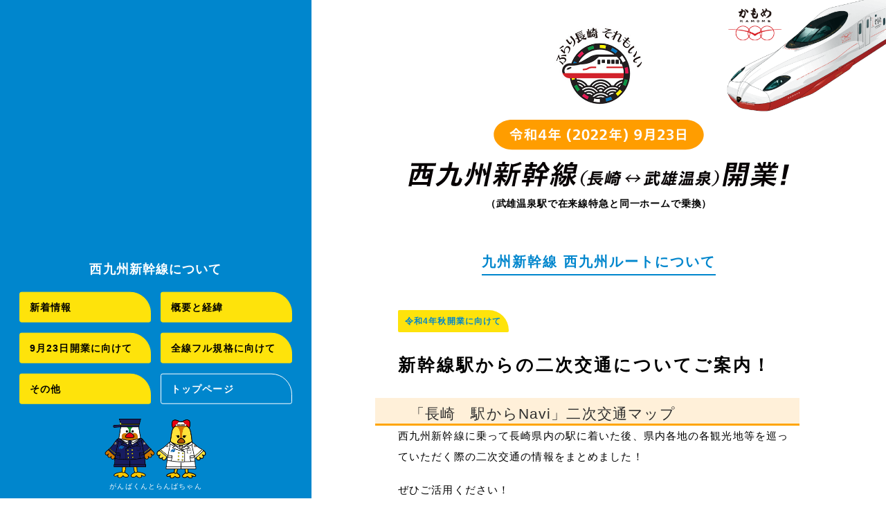

--- FILE ---
content_type: text/html; charset=UTF-8
request_url: https://shinkansen.pref.nagasaki.jp/news/928
body_size: 9188
content:
<!DOCTYPE html>
<html dir="ltr" lang="ja" prefix="og: https://ogp.me/ns#">
	<head>
		<meta charset="UTF-8" />
		<meta name="author" content="長崎県">
		<meta http-equiv="X-UA-Compatible" content="IE=edge">
		<meta name="format-detection" content="telephone=no, address=no, email=no">
					<meta name="viewport" content="width=1200" />
		
		

		<link rel="pingback" href="https://shinkansen.pref.nagasaki.jp/cms/xmlrpc.php" />
		<link rel="shortcut icon" href="https://shinkansen.pref.nagasaki.jp/cms/wp-content/themes/shinkansen/img/favicon.ico" />
		<link rel="alternate" type="application/rss+xml" title="西九州新幹線　開業！ | 長崎-武雄温泉 RSS Feed" href="https://shinkansen.pref.nagasaki.jp/feed" />
		<link rel="stylesheet" type="text/css" media="all" href="https://shinkansen.pref.nagasaki.jp/cms/wp-content/themes/shinkansen/style.css" />
			<style>img:is([sizes="auto" i], [sizes^="auto," i]) { contain-intrinsic-size: 3000px 1500px }</style>
	
		<!-- All in One SEO 4.9.3 - aioseo.com -->
		<title>新幹線駅からの二次交通についてご案内！ | 西九州新幹線 開業！ | 長崎-武雄温泉</title>
	<meta name="description" content="「長崎 駅からNavi」二次交通マップ 西九州新幹線に乗って長崎県内の駅に着いた後、県内各地の各観光地等を巡っ" />
	<meta name="robots" content="max-image-preview:large" />
	<link rel="canonical" href="https://shinkansen.pref.nagasaki.jp/news/928" />
	<meta name="generator" content="All in One SEO (AIOSEO) 4.9.3" />
		<meta property="og:locale" content="ja_JP" />
		<meta property="og:site_name" content="西九州新幹線　開業！ | 長崎-武雄温泉 | 令和4年 (2022年) 秋に長崎と佐賀の武雄温泉との間を結ぶ、新しい新幹線が開業します。他県からのアクセスも便利になり、西九州地域の新しい未来をつくっていきます。" />
		<meta property="og:type" content="article" />
		<meta property="og:title" content="新幹線駅からの二次交通についてご案内！ | 西九州新幹線 開業！ | 長崎-武雄温泉" />
		<meta property="og:description" content="「長崎 駅からNavi」二次交通マップ 西九州新幹線に乗って長崎県内の駅に着いた後、県内各地の各観光地等を巡っ" />
		<meta property="og:url" content="https://shinkansen.pref.nagasaki.jp/news/928" />
		<meta property="og:image" content="https://shinkansen.pref.nagasaki.jp/cms/wp-content/uploads/2021/10/ogp.jpg" />
		<meta property="og:image:secure_url" content="https://shinkansen.pref.nagasaki.jp/cms/wp-content/uploads/2021/10/ogp.jpg" />
		<meta property="og:image:width" content="1200" />
		<meta property="og:image:height" content="630" />
		<meta property="article:published_time" content="2023-09-11T06:31:55+00:00" />
		<meta property="article:modified_time" content="2023-09-11T06:31:55+00:00" />
		<meta name="twitter:card" content="summary_large_image" />
		<meta name="twitter:title" content="新幹線駅からの二次交通についてご案内！ | 西九州新幹線 開業！ | 長崎-武雄温泉" />
		<meta name="twitter:description" content="「長崎 駅からNavi」二次交通マップ 西九州新幹線に乗って長崎県内の駅に着いた後、県内各地の各観光地等を巡っ" />
		<meta name="twitter:image" content="https://shinkansen.pref.nagasaki.jp/cms/wp-content/uploads/2021/10/ogp.jpg" />
		<script type="application/ld+json" class="aioseo-schema">
			{"@context":"https:\/\/schema.org","@graph":[{"@type":"BreadcrumbList","@id":"https:\/\/shinkansen.pref.nagasaki.jp\/news\/928#breadcrumblist","itemListElement":[{"@type":"ListItem","@id":"https:\/\/shinkansen.pref.nagasaki.jp#listItem","position":1,"name":"\u30db\u30fc\u30e0","item":"https:\/\/shinkansen.pref.nagasaki.jp","nextItem":{"@type":"ListItem","@id":"https:\/\/shinkansen.pref.nagasaki.jp\/news_category\/open#listItem","name":"\u4ee4\u548c4\u5e74\u79cb\u958b\u696d\u306b\u5411\u3051\u3066"}},{"@type":"ListItem","@id":"https:\/\/shinkansen.pref.nagasaki.jp\/news_category\/open#listItem","position":2,"name":"\u4ee4\u548c4\u5e74\u79cb\u958b\u696d\u306b\u5411\u3051\u3066","item":"https:\/\/shinkansen.pref.nagasaki.jp\/news_category\/open","nextItem":{"@type":"ListItem","@id":"https:\/\/shinkansen.pref.nagasaki.jp\/news\/928#listItem","name":"\u65b0\u5e79\u7dda\u99c5\u304b\u3089\u306e\u4e8c\u6b21\u4ea4\u901a\u306b\u3064\u3044\u3066\u3054\u6848\u5185\uff01"},"previousItem":{"@type":"ListItem","@id":"https:\/\/shinkansen.pref.nagasaki.jp#listItem","name":"\u30db\u30fc\u30e0"}},{"@type":"ListItem","@id":"https:\/\/shinkansen.pref.nagasaki.jp\/news\/928#listItem","position":3,"name":"\u65b0\u5e79\u7dda\u99c5\u304b\u3089\u306e\u4e8c\u6b21\u4ea4\u901a\u306b\u3064\u3044\u3066\u3054\u6848\u5185\uff01","previousItem":{"@type":"ListItem","@id":"https:\/\/shinkansen.pref.nagasaki.jp\/news_category\/open#listItem","name":"\u4ee4\u548c4\u5e74\u79cb\u958b\u696d\u306b\u5411\u3051\u3066"}}]},{"@type":"Organization","@id":"https:\/\/shinkansen.pref.nagasaki.jp\/#organization","name":"\u4e5d\u5dde\u65b0\u5e79\u7dda \u897f\u4e5d\u5dde\u30eb\u30fc\u30c8","description":"\u4ee4\u548c4\u5e74 (2022\u5e74) \u79cb\u306b\u9577\u5d0e\u3068\u4f50\u8cc0\u306e\u6b66\u96c4\u6e29\u6cc9\u3068\u306e\u9593\u3092\u7d50\u3076\u3001\u65b0\u3057\u3044\u65b0\u5e79\u7dda\u304c\u958b\u696d\u3057\u307e\u3059\u3002\u4ed6\u770c\u304b\u3089\u306e\u30a2\u30af\u30bb\u30b9\u3082\u4fbf\u5229\u306b\u306a\u308a\u3001\u897f\u4e5d\u5dde\u5730\u57df\u306e\u65b0\u3057\u3044\u672a\u6765\u3092\u3064\u304f\u3063\u3066\u3044\u304d\u307e\u3059\u3002","url":"https:\/\/shinkansen.pref.nagasaki.jp\/"},{"@type":"WebPage","@id":"https:\/\/shinkansen.pref.nagasaki.jp\/news\/928#webpage","url":"https:\/\/shinkansen.pref.nagasaki.jp\/news\/928","name":"\u65b0\u5e79\u7dda\u99c5\u304b\u3089\u306e\u4e8c\u6b21\u4ea4\u901a\u306b\u3064\u3044\u3066\u3054\u6848\u5185\uff01 | \u897f\u4e5d\u5dde\u65b0\u5e79\u7dda \u958b\u696d\uff01 | \u9577\u5d0e-\u6b66\u96c4\u6e29\u6cc9","description":"\u300c\u9577\u5d0e \u99c5\u304b\u3089Navi\u300d\u4e8c\u6b21\u4ea4\u901a\u30de\u30c3\u30d7 \u897f\u4e5d\u5dde\u65b0\u5e79\u7dda\u306b\u4e57\u3063\u3066\u9577\u5d0e\u770c\u5185\u306e\u99c5\u306b\u7740\u3044\u305f\u5f8c\u3001\u770c\u5185\u5404\u5730\u306e\u5404\u89b3\u5149\u5730\u7b49\u3092\u5de1\u3063","inLanguage":"ja","isPartOf":{"@id":"https:\/\/shinkansen.pref.nagasaki.jp\/#website"},"breadcrumb":{"@id":"https:\/\/shinkansen.pref.nagasaki.jp\/news\/928#breadcrumblist"},"datePublished":"2023-09-11T15:31:55+09:00","dateModified":"2023-09-11T15:31:55+09:00"},{"@type":"WebSite","@id":"https:\/\/shinkansen.pref.nagasaki.jp\/#website","url":"https:\/\/shinkansen.pref.nagasaki.jp\/","name":"\u897f\u4e5d\u5dde\u65b0\u5e79\u7dda\u3000\u958b\u696d\uff01 | \u9577\u5d0e-\u6b66\u96c4\u6e29\u6cc9","description":"\u4ee4\u548c4\u5e74 (2022\u5e74) \u79cb\u306b\u9577\u5d0e\u3068\u4f50\u8cc0\u306e\u6b66\u96c4\u6e29\u6cc9\u3068\u306e\u9593\u3092\u7d50\u3076\u3001\u65b0\u3057\u3044\u65b0\u5e79\u7dda\u304c\u958b\u696d\u3057\u307e\u3059\u3002\u4ed6\u770c\u304b\u3089\u306e\u30a2\u30af\u30bb\u30b9\u3082\u4fbf\u5229\u306b\u306a\u308a\u3001\u897f\u4e5d\u5dde\u5730\u57df\u306e\u65b0\u3057\u3044\u672a\u6765\u3092\u3064\u304f\u3063\u3066\u3044\u304d\u307e\u3059\u3002","inLanguage":"ja","publisher":{"@id":"https:\/\/shinkansen.pref.nagasaki.jp\/#organization"}}]}
		</script>
		<!-- All in One SEO -->

<script type="text/javascript">
/* <![CDATA[ */
window._wpemojiSettings = {"baseUrl":"https:\/\/s.w.org\/images\/core\/emoji\/16.0.1\/72x72\/","ext":".png","svgUrl":"https:\/\/s.w.org\/images\/core\/emoji\/16.0.1\/svg\/","svgExt":".svg","source":{"concatemoji":"https:\/\/shinkansen.pref.nagasaki.jp\/cms\/wp-includes\/js\/wp-emoji-release.min.js?ver=6.8.3"}};
/*! This file is auto-generated */
!function(s,n){var o,i,e;function c(e){try{var t={supportTests:e,timestamp:(new Date).valueOf()};sessionStorage.setItem(o,JSON.stringify(t))}catch(e){}}function p(e,t,n){e.clearRect(0,0,e.canvas.width,e.canvas.height),e.fillText(t,0,0);var t=new Uint32Array(e.getImageData(0,0,e.canvas.width,e.canvas.height).data),a=(e.clearRect(0,0,e.canvas.width,e.canvas.height),e.fillText(n,0,0),new Uint32Array(e.getImageData(0,0,e.canvas.width,e.canvas.height).data));return t.every(function(e,t){return e===a[t]})}function u(e,t){e.clearRect(0,0,e.canvas.width,e.canvas.height),e.fillText(t,0,0);for(var n=e.getImageData(16,16,1,1),a=0;a<n.data.length;a++)if(0!==n.data[a])return!1;return!0}function f(e,t,n,a){switch(t){case"flag":return n(e,"\ud83c\udff3\ufe0f\u200d\u26a7\ufe0f","\ud83c\udff3\ufe0f\u200b\u26a7\ufe0f")?!1:!n(e,"\ud83c\udde8\ud83c\uddf6","\ud83c\udde8\u200b\ud83c\uddf6")&&!n(e,"\ud83c\udff4\udb40\udc67\udb40\udc62\udb40\udc65\udb40\udc6e\udb40\udc67\udb40\udc7f","\ud83c\udff4\u200b\udb40\udc67\u200b\udb40\udc62\u200b\udb40\udc65\u200b\udb40\udc6e\u200b\udb40\udc67\u200b\udb40\udc7f");case"emoji":return!a(e,"\ud83e\udedf")}return!1}function g(e,t,n,a){var r="undefined"!=typeof WorkerGlobalScope&&self instanceof WorkerGlobalScope?new OffscreenCanvas(300,150):s.createElement("canvas"),o=r.getContext("2d",{willReadFrequently:!0}),i=(o.textBaseline="top",o.font="600 32px Arial",{});return e.forEach(function(e){i[e]=t(o,e,n,a)}),i}function t(e){var t=s.createElement("script");t.src=e,t.defer=!0,s.head.appendChild(t)}"undefined"!=typeof Promise&&(o="wpEmojiSettingsSupports",i=["flag","emoji"],n.supports={everything:!0,everythingExceptFlag:!0},e=new Promise(function(e){s.addEventListener("DOMContentLoaded",e,{once:!0})}),new Promise(function(t){var n=function(){try{var e=JSON.parse(sessionStorage.getItem(o));if("object"==typeof e&&"number"==typeof e.timestamp&&(new Date).valueOf()<e.timestamp+604800&&"object"==typeof e.supportTests)return e.supportTests}catch(e){}return null}();if(!n){if("undefined"!=typeof Worker&&"undefined"!=typeof OffscreenCanvas&&"undefined"!=typeof URL&&URL.createObjectURL&&"undefined"!=typeof Blob)try{var e="postMessage("+g.toString()+"("+[JSON.stringify(i),f.toString(),p.toString(),u.toString()].join(",")+"));",a=new Blob([e],{type:"text/javascript"}),r=new Worker(URL.createObjectURL(a),{name:"wpTestEmojiSupports"});return void(r.onmessage=function(e){c(n=e.data),r.terminate(),t(n)})}catch(e){}c(n=g(i,f,p,u))}t(n)}).then(function(e){for(var t in e)n.supports[t]=e[t],n.supports.everything=n.supports.everything&&n.supports[t],"flag"!==t&&(n.supports.everythingExceptFlag=n.supports.everythingExceptFlag&&n.supports[t]);n.supports.everythingExceptFlag=n.supports.everythingExceptFlag&&!n.supports.flag,n.DOMReady=!1,n.readyCallback=function(){n.DOMReady=!0}}).then(function(){return e}).then(function(){var e;n.supports.everything||(n.readyCallback(),(e=n.source||{}).concatemoji?t(e.concatemoji):e.wpemoji&&e.twemoji&&(t(e.twemoji),t(e.wpemoji)))}))}((window,document),window._wpemojiSettings);
/* ]]> */
</script>
<style id='wp-emoji-styles-inline-css' type='text/css'>

	img.wp-smiley, img.emoji {
		display: inline !important;
		border: none !important;
		box-shadow: none !important;
		height: 1em !important;
		width: 1em !important;
		margin: 0 0.07em !important;
		vertical-align: -0.1em !important;
		background: none !important;
		padding: 0 !important;
	}
</style>
<link rel='stylesheet' id='wp-block-library-css' href='https://shinkansen.pref.nagasaki.jp/cms/wp-includes/css/dist/block-library/style.min.css?ver=6.8.3' type='text/css' media='all' />
<style id='classic-theme-styles-inline-css' type='text/css'>
/*! This file is auto-generated */
.wp-block-button__link{color:#fff;background-color:#32373c;border-radius:9999px;box-shadow:none;text-decoration:none;padding:calc(.667em + 2px) calc(1.333em + 2px);font-size:1.125em}.wp-block-file__button{background:#32373c;color:#fff;text-decoration:none}
</style>
<link rel='stylesheet' id='aioseo/css/src/vue/standalone/blocks/table-of-contents/global.scss-css' href='https://shinkansen.pref.nagasaki.jp/cms/wp-content/plugins/all-in-one-seo-pack/dist/Lite/assets/css/table-of-contents/global.e90f6d47.css?ver=4.9.3' type='text/css' media='all' />
<style id='global-styles-inline-css' type='text/css'>
:root{--wp--preset--aspect-ratio--square: 1;--wp--preset--aspect-ratio--4-3: 4/3;--wp--preset--aspect-ratio--3-4: 3/4;--wp--preset--aspect-ratio--3-2: 3/2;--wp--preset--aspect-ratio--2-3: 2/3;--wp--preset--aspect-ratio--16-9: 16/9;--wp--preset--aspect-ratio--9-16: 9/16;--wp--preset--color--black: #000000;--wp--preset--color--cyan-bluish-gray: #abb8c3;--wp--preset--color--white: #ffffff;--wp--preset--color--pale-pink: #f78da7;--wp--preset--color--vivid-red: #cf2e2e;--wp--preset--color--luminous-vivid-orange: #ff6900;--wp--preset--color--luminous-vivid-amber: #fcb900;--wp--preset--color--light-green-cyan: #7bdcb5;--wp--preset--color--vivid-green-cyan: #00d084;--wp--preset--color--pale-cyan-blue: #8ed1fc;--wp--preset--color--vivid-cyan-blue: #0693e3;--wp--preset--color--vivid-purple: #9b51e0;--wp--preset--gradient--vivid-cyan-blue-to-vivid-purple: linear-gradient(135deg,rgba(6,147,227,1) 0%,rgb(155,81,224) 100%);--wp--preset--gradient--light-green-cyan-to-vivid-green-cyan: linear-gradient(135deg,rgb(122,220,180) 0%,rgb(0,208,130) 100%);--wp--preset--gradient--luminous-vivid-amber-to-luminous-vivid-orange: linear-gradient(135deg,rgba(252,185,0,1) 0%,rgba(255,105,0,1) 100%);--wp--preset--gradient--luminous-vivid-orange-to-vivid-red: linear-gradient(135deg,rgba(255,105,0,1) 0%,rgb(207,46,46) 100%);--wp--preset--gradient--very-light-gray-to-cyan-bluish-gray: linear-gradient(135deg,rgb(238,238,238) 0%,rgb(169,184,195) 100%);--wp--preset--gradient--cool-to-warm-spectrum: linear-gradient(135deg,rgb(74,234,220) 0%,rgb(151,120,209) 20%,rgb(207,42,186) 40%,rgb(238,44,130) 60%,rgb(251,105,98) 80%,rgb(254,248,76) 100%);--wp--preset--gradient--blush-light-purple: linear-gradient(135deg,rgb(255,206,236) 0%,rgb(152,150,240) 100%);--wp--preset--gradient--blush-bordeaux: linear-gradient(135deg,rgb(254,205,165) 0%,rgb(254,45,45) 50%,rgb(107,0,62) 100%);--wp--preset--gradient--luminous-dusk: linear-gradient(135deg,rgb(255,203,112) 0%,rgb(199,81,192) 50%,rgb(65,88,208) 100%);--wp--preset--gradient--pale-ocean: linear-gradient(135deg,rgb(255,245,203) 0%,rgb(182,227,212) 50%,rgb(51,167,181) 100%);--wp--preset--gradient--electric-grass: linear-gradient(135deg,rgb(202,248,128) 0%,rgb(113,206,126) 100%);--wp--preset--gradient--midnight: linear-gradient(135deg,rgb(2,3,129) 0%,rgb(40,116,252) 100%);--wp--preset--font-size--small: 13px;--wp--preset--font-size--medium: 20px;--wp--preset--font-size--large: 36px;--wp--preset--font-size--x-large: 42px;--wp--preset--spacing--20: 0.44rem;--wp--preset--spacing--30: 0.67rem;--wp--preset--spacing--40: 1rem;--wp--preset--spacing--50: 1.5rem;--wp--preset--spacing--60: 2.25rem;--wp--preset--spacing--70: 3.38rem;--wp--preset--spacing--80: 5.06rem;--wp--preset--shadow--natural: 6px 6px 9px rgba(0, 0, 0, 0.2);--wp--preset--shadow--deep: 12px 12px 50px rgba(0, 0, 0, 0.4);--wp--preset--shadow--sharp: 6px 6px 0px rgba(0, 0, 0, 0.2);--wp--preset--shadow--outlined: 6px 6px 0px -3px rgba(255, 255, 255, 1), 6px 6px rgba(0, 0, 0, 1);--wp--preset--shadow--crisp: 6px 6px 0px rgba(0, 0, 0, 1);}:where(.is-layout-flex){gap: 0.5em;}:where(.is-layout-grid){gap: 0.5em;}body .is-layout-flex{display: flex;}.is-layout-flex{flex-wrap: wrap;align-items: center;}.is-layout-flex > :is(*, div){margin: 0;}body .is-layout-grid{display: grid;}.is-layout-grid > :is(*, div){margin: 0;}:where(.wp-block-columns.is-layout-flex){gap: 2em;}:where(.wp-block-columns.is-layout-grid){gap: 2em;}:where(.wp-block-post-template.is-layout-flex){gap: 1.25em;}:where(.wp-block-post-template.is-layout-grid){gap: 1.25em;}.has-black-color{color: var(--wp--preset--color--black) !important;}.has-cyan-bluish-gray-color{color: var(--wp--preset--color--cyan-bluish-gray) !important;}.has-white-color{color: var(--wp--preset--color--white) !important;}.has-pale-pink-color{color: var(--wp--preset--color--pale-pink) !important;}.has-vivid-red-color{color: var(--wp--preset--color--vivid-red) !important;}.has-luminous-vivid-orange-color{color: var(--wp--preset--color--luminous-vivid-orange) !important;}.has-luminous-vivid-amber-color{color: var(--wp--preset--color--luminous-vivid-amber) !important;}.has-light-green-cyan-color{color: var(--wp--preset--color--light-green-cyan) !important;}.has-vivid-green-cyan-color{color: var(--wp--preset--color--vivid-green-cyan) !important;}.has-pale-cyan-blue-color{color: var(--wp--preset--color--pale-cyan-blue) !important;}.has-vivid-cyan-blue-color{color: var(--wp--preset--color--vivid-cyan-blue) !important;}.has-vivid-purple-color{color: var(--wp--preset--color--vivid-purple) !important;}.has-black-background-color{background-color: var(--wp--preset--color--black) !important;}.has-cyan-bluish-gray-background-color{background-color: var(--wp--preset--color--cyan-bluish-gray) !important;}.has-white-background-color{background-color: var(--wp--preset--color--white) !important;}.has-pale-pink-background-color{background-color: var(--wp--preset--color--pale-pink) !important;}.has-vivid-red-background-color{background-color: var(--wp--preset--color--vivid-red) !important;}.has-luminous-vivid-orange-background-color{background-color: var(--wp--preset--color--luminous-vivid-orange) !important;}.has-luminous-vivid-amber-background-color{background-color: var(--wp--preset--color--luminous-vivid-amber) !important;}.has-light-green-cyan-background-color{background-color: var(--wp--preset--color--light-green-cyan) !important;}.has-vivid-green-cyan-background-color{background-color: var(--wp--preset--color--vivid-green-cyan) !important;}.has-pale-cyan-blue-background-color{background-color: var(--wp--preset--color--pale-cyan-blue) !important;}.has-vivid-cyan-blue-background-color{background-color: var(--wp--preset--color--vivid-cyan-blue) !important;}.has-vivid-purple-background-color{background-color: var(--wp--preset--color--vivid-purple) !important;}.has-black-border-color{border-color: var(--wp--preset--color--black) !important;}.has-cyan-bluish-gray-border-color{border-color: var(--wp--preset--color--cyan-bluish-gray) !important;}.has-white-border-color{border-color: var(--wp--preset--color--white) !important;}.has-pale-pink-border-color{border-color: var(--wp--preset--color--pale-pink) !important;}.has-vivid-red-border-color{border-color: var(--wp--preset--color--vivid-red) !important;}.has-luminous-vivid-orange-border-color{border-color: var(--wp--preset--color--luminous-vivid-orange) !important;}.has-luminous-vivid-amber-border-color{border-color: var(--wp--preset--color--luminous-vivid-amber) !important;}.has-light-green-cyan-border-color{border-color: var(--wp--preset--color--light-green-cyan) !important;}.has-vivid-green-cyan-border-color{border-color: var(--wp--preset--color--vivid-green-cyan) !important;}.has-pale-cyan-blue-border-color{border-color: var(--wp--preset--color--pale-cyan-blue) !important;}.has-vivid-cyan-blue-border-color{border-color: var(--wp--preset--color--vivid-cyan-blue) !important;}.has-vivid-purple-border-color{border-color: var(--wp--preset--color--vivid-purple) !important;}.has-vivid-cyan-blue-to-vivid-purple-gradient-background{background: var(--wp--preset--gradient--vivid-cyan-blue-to-vivid-purple) !important;}.has-light-green-cyan-to-vivid-green-cyan-gradient-background{background: var(--wp--preset--gradient--light-green-cyan-to-vivid-green-cyan) !important;}.has-luminous-vivid-amber-to-luminous-vivid-orange-gradient-background{background: var(--wp--preset--gradient--luminous-vivid-amber-to-luminous-vivid-orange) !important;}.has-luminous-vivid-orange-to-vivid-red-gradient-background{background: var(--wp--preset--gradient--luminous-vivid-orange-to-vivid-red) !important;}.has-very-light-gray-to-cyan-bluish-gray-gradient-background{background: var(--wp--preset--gradient--very-light-gray-to-cyan-bluish-gray) !important;}.has-cool-to-warm-spectrum-gradient-background{background: var(--wp--preset--gradient--cool-to-warm-spectrum) !important;}.has-blush-light-purple-gradient-background{background: var(--wp--preset--gradient--blush-light-purple) !important;}.has-blush-bordeaux-gradient-background{background: var(--wp--preset--gradient--blush-bordeaux) !important;}.has-luminous-dusk-gradient-background{background: var(--wp--preset--gradient--luminous-dusk) !important;}.has-pale-ocean-gradient-background{background: var(--wp--preset--gradient--pale-ocean) !important;}.has-electric-grass-gradient-background{background: var(--wp--preset--gradient--electric-grass) !important;}.has-midnight-gradient-background{background: var(--wp--preset--gradient--midnight) !important;}.has-small-font-size{font-size: var(--wp--preset--font-size--small) !important;}.has-medium-font-size{font-size: var(--wp--preset--font-size--medium) !important;}.has-large-font-size{font-size: var(--wp--preset--font-size--large) !important;}.has-x-large-font-size{font-size: var(--wp--preset--font-size--x-large) !important;}
:where(.wp-block-post-template.is-layout-flex){gap: 1.25em;}:where(.wp-block-post-template.is-layout-grid){gap: 1.25em;}
:where(.wp-block-columns.is-layout-flex){gap: 2em;}:where(.wp-block-columns.is-layout-grid){gap: 2em;}
:root :where(.wp-block-pullquote){font-size: 1.5em;line-height: 1.6;}
</style>
<link rel='stylesheet' id='wp-pagenavi-css' href='https://shinkansen.pref.nagasaki.jp/cms/wp-content/plugins/wp-pagenavi/pagenavi-css.css?ver=2.70' type='text/css' media='all' />
<link rel="https://api.w.org/" href="https://shinkansen.pref.nagasaki.jp/wp-json/" /><link rel="alternate" title="JSON" type="application/json" href="https://shinkansen.pref.nagasaki.jp/wp-json/wp/v2/news/928" /><link rel="EditURI" type="application/rsd+xml" title="RSD" href="https://shinkansen.pref.nagasaki.jp/cms/xmlrpc.php?rsd" />
<meta name="generator" content="WordPress 6.8.3" />
<link rel='shortlink' href='https://shinkansen.pref.nagasaki.jp/?p=928' />
<link rel="alternate" title="oEmbed (JSON)" type="application/json+oembed" href="https://shinkansen.pref.nagasaki.jp/wp-json/oembed/1.0/embed?url=https%3A%2F%2Fshinkansen.pref.nagasaki.jp%2Fnews%2F928" />
<link rel="alternate" title="oEmbed (XML)" type="text/xml+oembed" href="https://shinkansen.pref.nagasaki.jp/wp-json/oembed/1.0/embed?url=https%3A%2F%2Fshinkansen.pref.nagasaki.jp%2Fnews%2F928&#038;format=xml" />
<link rel="icon" href="https://shinkansen.pref.nagasaki.jp/cms/wp-content/uploads/2024/07/cropped-favicon-1-32x32.png" sizes="32x32" />
<link rel="icon" href="https://shinkansen.pref.nagasaki.jp/cms/wp-content/uploads/2024/07/cropped-favicon-1-192x192.png" sizes="192x192" />
<link rel="apple-touch-icon" href="https://shinkansen.pref.nagasaki.jp/cms/wp-content/uploads/2024/07/cropped-favicon-1-180x180.png" />
<meta name="msapplication-TileImage" content="https://shinkansen.pref.nagasaki.jp/cms/wp-content/uploads/2024/07/cropped-favicon-1-270x270.png" />

		<!-- Global site tag (gtag.js) - Google Analytics -->
		<script async src="https://www.googletagmanager.com/gtag/js?id=G-P7V0WZM6NK"></script>
		<script>
		window.dataLayer = window.dataLayer || [];
		function gtag(){dataLayer.push(arguments);}
		gtag('js', new Date());

		gtag('config', 'G-P7V0WZM6NK');
		</script>

	</head>

	<body class="wp-singular news-template-default single single-news postid-928 wp-theme-shinkansen pc">
		<div class="wrapper">

			<header>
				<div class="shinkansen">
					<img src="https://shinkansen.pref.nagasaki.jp/cms/wp-content/themes/shinkansen/img/shinkansen.png" alt="新幹線の車体イラスト">
				</div>
				<div class="title">
					<p class="logo_shinkansen">
							<a href="https://shinkansen.pref.nagasaki.jp/"><img src="https://shinkansen.pref.nagasaki.jp/cms/wp-content/themes/shinkansen/img/logo_shinkansen.jpg" alt="ふらり長崎それもいい_"></a>
					</p>
					<h1 class="logo">
						<a href="https://shinkansen.pref.nagasaki.jp/"><img src="https://shinkansen.pref.nagasaki.jp/cms/wp-content/themes/shinkansen/img/title.svg" alt="令和4年（2020年）秋　西九州新幹線（長崎↔武雄温泉）開業！"></a>
					</h1>
					<p class="description">（武雄温泉駅で在来線特急と同一ホームで乗換）</p>
				</div>

				<div class="sideContents gnav_container">
					<div class="inner">

						<div class="video">
							<iframe width="560" height="315" src="https://www.youtube.com/embed/QH_DA3IjwfM?loop=1&playlist=QH_DA3IjwfM" frameborder="0" allow="accelerometer; autoplay; clipboard-write; encrypted-media; gyroscope; picture-in-picture" allowfullscreen></iframe>
							<!-- <video src="https://shinkansen.pref.nagasaki.jp/cms/wp-content/themes/shinkansen/img/video.mp4" autoplay muted controls loop></video> -->
						</div>

						<nav>
								<p>西九州新幹線について</p>
								<ul class="flex">
									<li><a href="https://shinkansen.pref.nagasaki.jp/about?id=news">新着情報</a></li>
									<li><a href="https://shinkansen.pref.nagasaki.jp/about?id=outline">概要と経緯</a></li>
									<li><a href="https://shinkansen.pref.nagasaki.jp/about?id=open">9月23日開業に向けて</a></li>
									<li><a href="https://shinkansen.pref.nagasaki.jp/about?id=full">全線フル規格に向けて</a></li>
									<li><a href="https://shinkansen.pref.nagasaki.jp/about?id=other">その他</a></li>
									<li class="totop"><a href="https://shinkansen.pref.nagasaki.jp/">トップページ</a></li>
								</ul>

						</nav>
						<div class="illust">
							<img src="https://shinkansen.pref.nagasaki.jp/cms/wp-content/themes/shinkansen/img/illust_chara@2x.png" alt="がんばくんとらんばちゃん">
							<p>がんばくんとらんばちゃん</p>
						</div>
					</div>
				</div>

				<div class="menu sp_only">
					<p class="nav_open"><img src="https://shinkansen.pref.nagasaki.jp/cms/wp-content/themes/shinkansen/img/nav.svg" alt="menu"></p>
					<p class="nav_close"><img src="https://shinkansen.pref.nagasaki.jp/cms/wp-content/themes/shinkansen/img/close.svg" alt="close"></p>
				</div>
			</header>

<div id="barba-wrapper">
	<div class="barba-container" data-namespace="single">

		<article class="news_page">

			

				<section class="section01">
					<div class="container1">
						<div class="second_h2_wrap">
							<h2>九州新幹線 西九州ルートについて</h2>
						</div>

						<div class="info flex">
														<p>令和4年秋開業に向けて</p>
													</div>
						<h3>新幹線駅からの二次交通についてご案内！</h3>

						<section class="contents">

							<div style="position: relative; padding: 10px 26px 0px 50px; background: #fff0d9; font-size: 20px; color: #2d2d2d; margin-left: -33px; line-height: 1.3; border-bottom: solid 3px orange; z-index: -2;"><span style="font-size: 16pt;">「長崎　駅からNavi」二次交通マップ</span></div>
<p>西九州新幹線に乗って長崎県内の駅に着いた後、県内各地の各観光地等を巡っていただく際の二次交通の情報をまとめました！</p>
<p>ぜひご活用ください！</p>
<p><a href="https://shinkansen.pref.nagasaki.jp/cms/wp-content/uploads/2022/11/長崎県観光二次交通MAP「長崎_駅からNavi」.pdf">長崎県観光二次交通MAP「長崎_駅からNavi」［PDF／623KB］</a></p>
<p><a href="https://shinkansen.pref.nagasaki.jp/cms/wp-content/uploads/2022/11/二次交通マップ表.png"><img fetchpriority="high" decoding="async" class="alignleft size-full wp-image-794" src="https://shinkansen.pref.nagasaki.jp/cms/wp-content/uploads/2022/11/二次交通マップ表.png" alt="" width="2212" height="1558" srcset="https://shinkansen.pref.nagasaki.jp/cms/wp-content/uploads/2022/11/二次交通マップ表.png 2212w, https://shinkansen.pref.nagasaki.jp/cms/wp-content/uploads/2022/11/二次交通マップ表-300x211.png 300w, https://shinkansen.pref.nagasaki.jp/cms/wp-content/uploads/2022/11/二次交通マップ表-1024x721.png 1024w, https://shinkansen.pref.nagasaki.jp/cms/wp-content/uploads/2022/11/二次交通マップ表-768x541.png 768w, https://shinkansen.pref.nagasaki.jp/cms/wp-content/uploads/2022/11/二次交通マップ表-1536x1082.png 1536w, https://shinkansen.pref.nagasaki.jp/cms/wp-content/uploads/2022/11/二次交通マップ表-2048x1442.png 2048w" sizes="(max-width: 2212px) 100vw, 2212px" /></a></p>
<p><a href="https://shinkansen.pref.nagasaki.jp/cms/wp-content/uploads/2022/11/二次交通マップ裏.png"><img decoding="async" class="alignleft size-full wp-image-795" src="https://shinkansen.pref.nagasaki.jp/cms/wp-content/uploads/2022/11/二次交通マップ裏.png" alt="" width="2212" height="1561" srcset="https://shinkansen.pref.nagasaki.jp/cms/wp-content/uploads/2022/11/二次交通マップ裏.png 2212w, https://shinkansen.pref.nagasaki.jp/cms/wp-content/uploads/2022/11/二次交通マップ裏-300x212.png 300w, https://shinkansen.pref.nagasaki.jp/cms/wp-content/uploads/2022/11/二次交通マップ裏-1024x723.png 1024w, https://shinkansen.pref.nagasaki.jp/cms/wp-content/uploads/2022/11/二次交通マップ裏-768x542.png 768w, https://shinkansen.pref.nagasaki.jp/cms/wp-content/uploads/2022/11/二次交通マップ裏-1536x1084.png 1536w, https://shinkansen.pref.nagasaki.jp/cms/wp-content/uploads/2022/11/二次交通マップ裏-2048x1445.png 2048w" sizes="(max-width: 2212px) 100vw, 2212px" /></a></p>
<p>&nbsp;</p>
<div style="position: relative; padding: 10px 26px 0px 50px; background: #fff0d9; font-size: 20px; color: #2d2d2d; margin-left: -33px; line-height: 1.3; border-bottom: solid 3px orange; z-index: -2;"><span style="font-size: 16pt;">県内を周遊するためのフリーきっぷ</span></div>
<div> </div>
<div>【ＪＲ九州ほか】</div>
<div> </div>
<div><a href="https://shinkansen.pref.nagasaki.jp/cms/wp-content/uploads/2022/11/画像1-1.png"><img decoding="async" class="alignleft  wp-image-925" src="https://shinkansen.pref.nagasaki.jp/cms/wp-content/uploads/2022/11/画像1-1.png" alt="" width="1305" height="599" srcset="https://shinkansen.pref.nagasaki.jp/cms/wp-content/uploads/2022/11/画像1-1.png 741w, https://shinkansen.pref.nagasaki.jp/cms/wp-content/uploads/2022/11/画像1-1-300x138.png 300w" sizes="(max-width: 1305px) 100vw, 1305px" /></a></div>
<p>詳しくは、下記ページをご覧ください！</p>
<p><a href="https://www.jrkyushu-kippu.jp/fare/ticket/#section8">きっぷ一覧｜JR九州 (jrkyushu-kippu.jp)</a></p>
<p>【長崎自動車】</p>
<p>長崎市内の指定利用区間でバスが乗り放題になる１日乗車券を販売（大人：５００円）</p>
<p><a href="https://www.nagasaki-bus.co.jp/localbus/ticket/oneday/">長崎市観光1日乗車券 | 長崎バス（長崎自動車株式会社） (nagasaki-bus.co.jp)</a></p>
<p>【西肥自動車】</p>
<p>佐世保市中心部の指定利用区間内で乗り放題になる１日乗車券を発売（土日祝日限定、大人：１，０００円）</p>
<p><a href="https://www.bus.saihigroup.co.jp/oneday-ticket/17447.html">1日乗車券｜西肥バス|西肥自動車ホームページ (saihigroup.co.jp)</a></p>
<p>【島原鉄道】</p>
<p>島原鉄道が運行する鉄道・バス・フェリーが全て乗り放題となる「Shimatetsu　Free　Pass」を販売</p>
<p><a href="https://www.shimatetsu.co.jp/upload/save/content/button/2a02797aa417875bbe577a92ac52b31c.pdf">kippupos_2023-04out (shimatetsu.co.jp)</a></p>
<div style="position: relative; padding: 10px 26px 0px 50px; background: #fff0d9; font-size: 20px; color: #2d2d2d; margin-left: -33px; line-height: 1.3; border-bottom: solid 3px orange; z-index: -2;"><span style="font-size: 16pt;">西九州新幹線長崎県広報大使の長濱ねるさんの直筆メッセージ入りポスターも！</span></div>
<p>長濱さんの直筆メッセージ入りポスターを県内全21市町に設置していますので、見つけたらぜひ記念に撮影してSNS等にアップしてみましょう！</p>
<p><a href="https://shinkansen.pref.nagasaki.jp/cms/wp-content/uploads/2022/11/キャプチャ.png"><img loading="lazy" decoding="async" class="alignleft  wp-image-924" src="https://shinkansen.pref.nagasaki.jp/cms/wp-content/uploads/2022/11/キャプチャ.png" alt="" width="1327" height="1401" srcset="https://shinkansen.pref.nagasaki.jp/cms/wp-content/uploads/2022/11/キャプチャ.png 829w, https://shinkansen.pref.nagasaki.jp/cms/wp-content/uploads/2022/11/キャプチャ-284x300.png 284w, https://shinkansen.pref.nagasaki.jp/cms/wp-content/uploads/2022/11/キャプチャ-768x811.png 768w" sizes="auto, (max-width: 1327px) 100vw, 1327px" /></a></p>

						</section>
						<p class="back"><a href="https://shinkansen.pref.nagasaki.jp/about/">九州新幹線 西九州ルートについて一覧へ</a></p>

				</section>

      
		</article>

	</div>
</div>

	<footer>
		<div class="container1">
			<small class="copyright">&copy; Nagasaki Prefectural. All Rights Reserved.</small>
			<p class="logo_nagasaki"><img src="https://shinkansen.pref.nagasaki.jp/cms/wp-content/themes/shinkansen/img/logo_nagasaki@2x.jpg" alt="長崎県"></p>
		</div>
	</footer>

</div><!-- #wrapper -->

<script type="speculationrules">
{"prefetch":[{"source":"document","where":{"and":[{"href_matches":"\/*"},{"not":{"href_matches":["\/cms\/wp-*.php","\/cms\/wp-admin\/*","\/cms\/wp-content\/uploads\/*","\/cms\/wp-content\/*","\/cms\/wp-content\/plugins\/*","\/cms\/wp-content\/themes\/shinkansen\/*","\/*\\?(.+)"]}},{"not":{"selector_matches":"a[rel~=\"nofollow\"]"}},{"not":{"selector_matches":".no-prefetch, .no-prefetch a"}}]},"eagerness":"conservative"}]}
</script>
<script src="https://shinkansen.pref.nagasaki.jp/cms/wp-content/themes/shinkansen/js/libs.js" defer></script>
<script src="https://shinkansen.pref.nagasaki.jp/cms/wp-content/themes/shinkansen/js/config.js" defer></script>

</body>
</html>


--- FILE ---
content_type: text/css
request_url: https://shinkansen.pref.nagasaki.jp/cms/wp-content/themes/shinkansen/style.css
body_size: 8425
content:
/*!
 * Theme Name: （静的サイト用の開発テンプレート）
 * Theme URI: https://5ive.jp/
 * Description: 5ive専用のベーステーマ
 * Author: 5ive Inc
 * Url: https://5ive.jp/
 * Version: 2.3
 *//*! normalize.css v7.0.0 | MIT License | github.com/necolas/normalize.css */html{line-height:1.15;-ms-text-size-adjust:100%;-webkit-text-size-adjust:100%}body{margin:0}article,aside,footer,header,nav,section{display:block}h1{font-size:2em;margin:0.67em 0}figcaption,figure,main{display:block}figure{margin:1em 40px}hr{box-sizing:content-box;height:0;overflow:visible}pre{font-family:monospace, monospace;font-size:1em}a{background-color:transparent;-webkit-text-decoration-skip:objects}abbr[title]{border-bottom:none;text-decoration:underline;text-decoration:underline dotted}b,strong{font-weight:inherit}b,strong{font-weight:bolder}code,kbd,samp{font-family:monospace, monospace;font-size:1em}dfn{font-style:italic}mark{background-color:#ff0;color:#000}small{font-size:80%}sub,sup{font-size:75%;line-height:0;position:relative;vertical-align:baseline}sub{bottom:-0.25em}sup{top:-0.5em}audio,video{display:inline-block}audio:not([controls]){display:none;height:0}img{border-style:none}svg:not(:root){overflow:hidden}button,input,optgroup,select,textarea{font-family:sans-serif;font-size:100%;line-height:1.15;margin:0}button,input{overflow:visible}button,select{text-transform:none}button,html [type="button"],[type="reset"],[type="submit"]{-webkit-appearance:button}button::-moz-focus-inner,[type="button"]::-moz-focus-inner,[type="reset"]::-moz-focus-inner,[type="submit"]::-moz-focus-inner{border-style:none;padding:0}button:-moz-focusring,[type="button"]:-moz-focusring,[type="reset"]:-moz-focusring,[type="submit"]:-moz-focusring{outline:1px dotted ButtonText}fieldset{padding:0.35em 0.75em 0.625em}legend{box-sizing:border-box;color:inherit;display:table;max-width:100%;padding:0;white-space:normal}progress{display:inline-block;vertical-align:baseline}textarea{overflow:auto}[type="checkbox"],[type="radio"]{box-sizing:border-box;padding:0}[type="number"]::-webkit-inner-spin-button,[type="number"]::-webkit-outer-spin-button{height:auto}[type="search"]{-webkit-appearance:textfield;outline-offset:-2px}[type="search"]::-webkit-search-cancel-button,[type="search"]::-webkit-search-decoration{-webkit-appearance:none}::-webkit-file-upload-button{-webkit-appearance:button;font:inherit}details,menu{display:block}summary{display:list-item}canvas{display:inline-block}template{display:none}[hidden]{display:none}@font-face{font-family:"Yu Gothic";src:local("Yu Gothic Light");font-weight:100}@font-face{font-family:"Yu Gothic";src:local("Yu Gothic Medium");font-weight:200}@font-face{font-family:"Yu Gothic";src:local("Yu Gothic Medium");font-weight:400}@font-face{font-family:"Yu Gothic";src:local("Yu Gothic Medium");font-weight:500}@font-face{font-family:"Yu Gothic";src:local("Yu Gothic Bold");font-weight:bold}@font-face{font-family:'AppleSystem';src:local("-apple-system"),local("BlinkMacSystemFont")}@font-face{font-family:'MySansSerif';font-weight:400;src:local("HelveticaNeue"),local("Helvetica Neue"),local("Helvetica"),local("Arial")}@font-face{font-family:'MySansSerif';font-weight:700;src:local("HelveticaNeueBold"),local("HelveticaNeue-Bold"),local("Helvetica Neue Bold"),local("HelveticaBold"),local("Helvetica-Bold"),local("Helvetica Bold"),local("Arial Bold")}@font-face{font-family:'MySansSerif';font-weight:900;src:local("HelveticaNeueBlack"),local("HelveticaNeue-Black"),local("Helvetica Neue Black"),local("HelveticaBlack"),local("Helvetica-Black"),local("Helvetica Black"),local("Arial Black")}html,body,h1,h2,h3,h4,ul,ol,dl,li,dt,dd,p,div,span,img,a,table,tr,th,td{margin:0;padding:0;border:0;font-weight:normal;font-size:100%;vertical-align:baseline}article,header,footer,aside,figure,figcaption,nav,section{display:block}body{line-height:1;-ms-text-size-adjust:100%;-webkit-text-size-adjust:100%}ol,ul{list-style:none;list-style-type:none}li{list-style:none}blockquote,q{quotes:none}table{margin-bottom:10px;border-collapse:collapse;border-spacing:0}table tr th,table tr td{padding:10px;text-align:left;font-size:15px;vertical-align:middle;border:1px solid #efefef;border-collapse:collapse}.sp table tr th,.sp table tr td{font-size:13px}img,video{vertical-align:bottom}*,*:before,*:after{-webkit-box-sizing:border-box;-moz-box-sizing:border-box;-o-box-sizing:border-box;-ms-box-sizing:border-box;box-sizing:border-box}html{line-break:strict}body{font-family:'AppleSystem', 'Yu Gothic', 'HiraKakuProN-W3','Hiragino Kaku Gothic ProN','ヒラギノ角ゴ ProN W3', 'メイリオ', Meiryo, Osaka, 'MS UI Gothic', 'ＭＳ Ｐゴシック', 'MS PGothic', sans-serif;color:#000;letter-spacing:0.07em;line-height:1;background-color:#fff;text-rendering:optimizeLegibility;font-feature-settings:'palt' 1;-webkit-font-smoothing:antialiased;-moz-osx-font-smoothing:grayscale}a{color:#333;text-decoration:none;overflow:hidden;outline:none}a:hover{color:#737c89}a:focus,*:focus{outline:none}a:link{-webkit-tap-highlight-color:rgba(204,204,204,0.4)}::-moz-selection{background:#9d9d9d;color:#ffffff;text-shadow:none}::selection{background:#9d9d9d;color:#ffffff;text-shadow:none}p{margin-bottom:0;line-height:2}ul{padding:0}li{list-style:none}.clearfix{zoom:1}.clearfix:after{content:" ";display:block;clear:both}.pc .sp_only,.sp .pc_only{display:none}.menu .menu_bar{display:block;width:24px;height:2px;margin-bottom:6px;background-color:#000000}.menu .menu_bar:last-child{margin-bottom:0}.menu{transition:all .4s}.menu .menu_bar{display:inline-block;position:absolute;left:11px;width:22px;height:1px;background-color:#000000;transition:all .4s}.menu .menu_bar:nth-of-type(1){top:14px}.menu .menu_bar:nth-of-type(2){top:21px}.menu .menu_bar:nth-of-type(3){top:28px}.menu .menu_bar:nth-of-type(1){animation:menu_bar1 .45s forwards}@keyframes menu_bar1{0%{transform:translateY(7px) rotate(45deg)}50%{transform:translateY(7px) rotate(0)}100%{transform:translateY(0) rotate(0)}}.menu .menu_bar:nth-of-type(2){transition:all .15s .15s;opacity:1}.menu .menu_bar:nth-of-type(3){animation:menu_bar2 .45s forwards}@keyframes menu_bar2{0%{transform:translateY(-7px) rotate(-45deg)}50%{transform:translateY(-7px) rotate(0)}100%{transform:translateY(0) rotate(0)}}.menu.active span:nth-of-type(1){animation:active_menu_bar1 .45s forwards}@keyframes active_menu_bar1{0%{transform:translateY(0) rotate(0)}50%{transform:translateY(7px) rotate(0)}100%{transform:translateY(7px) rotate(45deg)}}.menu.active span:nth-of-type(2){opacity:0}.menu.active span:nth-of-type(3){animation:active_menu_bar3 .45s forwards}@keyframes active_menu_bar3{0%{transform:translateY(0) rotate(0)}50%{transform:translateY(-7px) rotate(0)}100%{transform:translateY(-7px) rotate(-45deg)}}::-webkit-input-placeholder{color:#999999}:-ms-input-placeholder{color:#999999}::placeholder{color:#999999}.swiper-container{margin:0 auto;position:relative;overflow:hidden;list-style:none;padding:0;z-index:1}.swiper-container-no-flexbox .swiper-slide{float:left}.swiper-container-vertical>.swiper-wrapper{-webkit-box-orient:vertical;-webkit-box-direction:normal;-webkit-flex-direction:column;-ms-flex-direction:column;flex-direction:column}.swiper-wrapper{position:relative;width:100%;height:100%;z-index:1;display:-webkit-box;display:-webkit-flex;display:-ms-flexbox;display:flex;-webkit-transition-property:-webkit-transform;transition-property:-webkit-transform;-o-transition-property:transform;transition-property:transform;transition-property:transform, -webkit-transform;-webkit-box-sizing:content-box;box-sizing:content-box}.swiper-container-android .swiper-slide,.swiper-wrapper{-webkit-transform:translate3d(0px, 0, 0);transform:translate3d(0px, 0, 0)}.swiper-container-multirow>.swiper-wrapper{-webkit-flex-wrap:wrap;-ms-flex-wrap:wrap;flex-wrap:wrap}.swiper-container-free-mode>.swiper-wrapper{-webkit-transition-timing-function:ease-out;-o-transition-timing-function:ease-out;transition-timing-function:ease-out;margin:0 auto}.swiper-slide{-webkit-flex-shrink:0;-ms-flex-negative:0;flex-shrink:0;width:100%;height:100%;position:relative;-webkit-transition-property:-webkit-transform;transition-property:-webkit-transform;-o-transition-property:transform;transition-property:transform;transition-property:transform, -webkit-transform}.swiper-slide-invisible-blank{visibility:hidden}.swiper-container-autoheight,.swiper-container-autoheight .swiper-slide{height:auto}.swiper-container-autoheight .swiper-wrapper{-webkit-box-align:start;-webkit-align-items:flex-start;-ms-flex-align:start;align-items:flex-start;-webkit-transition-property:height, -webkit-transform;transition-property:height, -webkit-transform;-o-transition-property:transform, height;transition-property:transform, height;transition-property:transform, height, -webkit-transform}.swiper-container-3d{-webkit-perspective:1200px;perspective:1200px}.swiper-container-3d .swiper-wrapper,.swiper-container-3d .swiper-slide,.swiper-container-3d .swiper-slide-shadow-left,.swiper-container-3d .swiper-slide-shadow-right,.swiper-container-3d .swiper-slide-shadow-top,.swiper-container-3d .swiper-slide-shadow-bottom,.swiper-container-3d .swiper-cube-shadow{-webkit-transform-style:preserve-3d;transform-style:preserve-3d}.swiper-container-3d .swiper-slide-shadow-left,.swiper-container-3d .swiper-slide-shadow-right,.swiper-container-3d .swiper-slide-shadow-top,.swiper-container-3d .swiper-slide-shadow-bottom{position:absolute;left:0;top:0;width:100%;height:100%;pointer-events:none;z-index:10}.swiper-container-3d .swiper-slide-shadow-left{background-image:-webkit-gradient(linear, right top, left top, from(rgba(0,0,0,0.5)), to(rgba(0,0,0,0)));background-image:-webkit-linear-gradient(right, rgba(0,0,0,0.5), rgba(0,0,0,0));background-image:-o-linear-gradient(right, rgba(0,0,0,0.5), rgba(0,0,0,0));background-image:linear-gradient(to left, rgba(0,0,0,0.5), rgba(0,0,0,0))}.swiper-container-3d .swiper-slide-shadow-right{background-image:-webkit-gradient(linear, left top, right top, from(rgba(0,0,0,0.5)), to(rgba(0,0,0,0)));background-image:-webkit-linear-gradient(left, rgba(0,0,0,0.5), rgba(0,0,0,0));background-image:-o-linear-gradient(left, rgba(0,0,0,0.5), rgba(0,0,0,0));background-image:linear-gradient(to right, rgba(0,0,0,0.5), rgba(0,0,0,0))}.swiper-container-3d .swiper-slide-shadow-top{background-image:-webkit-gradient(linear, left bottom, left top, from(rgba(0,0,0,0.5)), to(rgba(0,0,0,0)));background-image:-webkit-linear-gradient(bottom, rgba(0,0,0,0.5), rgba(0,0,0,0));background-image:-o-linear-gradient(bottom, rgba(0,0,0,0.5), rgba(0,0,0,0));background-image:linear-gradient(to top, rgba(0,0,0,0.5), rgba(0,0,0,0))}.swiper-container-3d .swiper-slide-shadow-bottom{background-image:-webkit-gradient(linear, left top, left bottom, from(rgba(0,0,0,0.5)), to(rgba(0,0,0,0)));background-image:-webkit-linear-gradient(top, rgba(0,0,0,0.5), rgba(0,0,0,0));background-image:-o-linear-gradient(top, rgba(0,0,0,0.5), rgba(0,0,0,0));background-image:linear-gradient(to bottom, rgba(0,0,0,0.5), rgba(0,0,0,0))}.swiper-container-wp8-horizontal,.swiper-container-wp8-horizontal>.swiper-wrapper{-ms-touch-action:pan-y;touch-action:pan-y}.swiper-container-wp8-vertical,.swiper-container-wp8-vertical>.swiper-wrapper{-ms-touch-action:pan-x;touch-action:pan-x}.swiper-button-prev,.swiper-button-next{position:absolute;top:50%;width:27px;height:44px;margin-top:-22px;z-index:10;cursor:pointer;background-size:27px 44px;background-position:center;background-repeat:no-repeat}.swiper-button-prev.swiper-button-disabled,.swiper-button-next.swiper-button-disabled{opacity:0.35;cursor:auto;pointer-events:none}.swiper-button-prev,.swiper-container-rtl .swiper-button-next{background-image:url("data:image/svg+xml;charset=utf-8,%3Csvg%20xmlns%3D'http%3A%2F%2Fwww.w3.org%2F2000%2Fsvg'%20viewBox%3D'0%200%2027%2044'%3E%3Cpath%20d%3D'M0%2C22L22%2C0l2.1%2C2.1L4.2%2C22l19.9%2C19.9L22%2C44L0%2C22L0%2C22L0%2C22z'%20fill%3D'%23007aff'%2F%3E%3C%2Fsvg%3E");left:10px;right:auto}.swiper-button-next,.swiper-container-rtl .swiper-button-prev{background-image:url("data:image/svg+xml;charset=utf-8,%3Csvg%20xmlns%3D'http%3A%2F%2Fwww.w3.org%2F2000%2Fsvg'%20viewBox%3D'0%200%2027%2044'%3E%3Cpath%20d%3D'M27%2C22L27%2C22L5%2C44l-2.1-2.1L22.8%2C22L2.9%2C2.1L5%2C0L27%2C22L27%2C22z'%20fill%3D'%23007aff'%2F%3E%3C%2Fsvg%3E");right:10px;left:auto}.swiper-button-prev.swiper-button-white,.swiper-container-rtl .swiper-button-next.swiper-button-white{background-image:url("data:image/svg+xml;charset=utf-8,%3Csvg%20xmlns%3D'http%3A%2F%2Fwww.w3.org%2F2000%2Fsvg'%20viewBox%3D'0%200%2027%2044'%3E%3Cpath%20d%3D'M0%2C22L22%2C0l2.1%2C2.1L4.2%2C22l19.9%2C19.9L22%2C44L0%2C22L0%2C22L0%2C22z'%20fill%3D'%23ffffff'%2F%3E%3C%2Fsvg%3E")}.swiper-button-next.swiper-button-white,.swiper-container-rtl .swiper-button-prev.swiper-button-white{background-image:url("data:image/svg+xml;charset=utf-8,%3Csvg%20xmlns%3D'http%3A%2F%2Fwww.w3.org%2F2000%2Fsvg'%20viewBox%3D'0%200%2027%2044'%3E%3Cpath%20d%3D'M27%2C22L27%2C22L5%2C44l-2.1-2.1L22.8%2C22L2.9%2C2.1L5%2C0L27%2C22L27%2C22z'%20fill%3D'%23ffffff'%2F%3E%3C%2Fsvg%3E")}.swiper-button-prev.swiper-button-black,.swiper-container-rtl .swiper-button-next.swiper-button-black{background-image:url("data:image/svg+xml;charset=utf-8,%3Csvg%20xmlns%3D'http%3A%2F%2Fwww.w3.org%2F2000%2Fsvg'%20viewBox%3D'0%200%2027%2044'%3E%3Cpath%20d%3D'M0%2C22L22%2C0l2.1%2C2.1L4.2%2C22l19.9%2C19.9L22%2C44L0%2C22L0%2C22L0%2C22z'%20fill%3D'%23000000'%2F%3E%3C%2Fsvg%3E")}.swiper-button-next.swiper-button-black,.swiper-container-rtl .swiper-button-prev.swiper-button-black{background-image:url("data:image/svg+xml;charset=utf-8,%3Csvg%20xmlns%3D'http%3A%2F%2Fwww.w3.org%2F2000%2Fsvg'%20viewBox%3D'0%200%2027%2044'%3E%3Cpath%20d%3D'M27%2C22L27%2C22L5%2C44l-2.1-2.1L22.8%2C22L2.9%2C2.1L5%2C0L27%2C22L27%2C22z'%20fill%3D'%23000000'%2F%3E%3C%2Fsvg%3E")}.swiper-button-lock{display:none}.swiper-pagination{position:absolute;text-align:center;-webkit-transition:300ms opacity;-o-transition:300ms opacity;transition:300ms opacity;-webkit-transform:translate3d(0, 0, 0);transform:translate3d(0, 0, 0);z-index:10}.swiper-pagination.swiper-pagination-hidden{opacity:0}.swiper-pagination-fraction,.swiper-pagination-custom,.swiper-container-horizontal>.swiper-pagination-bullets{bottom:10px;left:0;width:100%}.swiper-pagination-bullets-dynamic{overflow:hidden;font-size:0}.swiper-pagination-bullets-dynamic .swiper-pagination-bullet{-webkit-transform:scale(0.33);-ms-transform:scale(0.33);transform:scale(0.33);position:relative}.swiper-pagination-bullets-dynamic .swiper-pagination-bullet-active{-webkit-transform:scale(1);-ms-transform:scale(1);transform:scale(1)}.swiper-pagination-bullets-dynamic .swiper-pagination-bullet-active-main{-webkit-transform:scale(1);-ms-transform:scale(1);transform:scale(1)}.swiper-pagination-bullets-dynamic .swiper-pagination-bullet-active-prev{-webkit-transform:scale(0.66);-ms-transform:scale(0.66);transform:scale(0.66)}.swiper-pagination-bullets-dynamic .swiper-pagination-bullet-active-prev-prev{-webkit-transform:scale(0.33);-ms-transform:scale(0.33);transform:scale(0.33)}.swiper-pagination-bullets-dynamic .swiper-pagination-bullet-active-next{-webkit-transform:scale(0.66);-ms-transform:scale(0.66);transform:scale(0.66)}.swiper-pagination-bullets-dynamic .swiper-pagination-bullet-active-next-next{-webkit-transform:scale(0.33);-ms-transform:scale(0.33);transform:scale(0.33)}.swiper-pagination-bullet{width:8px;height:8px;display:inline-block;border-radius:100%;background:#000;opacity:0.2}button.swiper-pagination-bullet{border:none;margin:0;padding:0;-webkit-box-shadow:none;box-shadow:none;-webkit-appearance:none;-moz-appearance:none;appearance:none}.swiper-pagination-clickable .swiper-pagination-bullet{cursor:pointer}.swiper-pagination-bullet-active{opacity:1;background:#007aff}.swiper-container-vertical>.swiper-pagination-bullets{right:10px;top:50%;-webkit-transform:translate3d(0px, -50%, 0);transform:translate3d(0px, -50%, 0)}.swiper-container-vertical>.swiper-pagination-bullets .swiper-pagination-bullet{margin:6px 0;display:block}.swiper-container-vertical>.swiper-pagination-bullets.swiper-pagination-bullets-dynamic{top:50%;-webkit-transform:translateY(-50%);-ms-transform:translateY(-50%);transform:translateY(-50%);width:8px}.swiper-container-vertical>.swiper-pagination-bullets.swiper-pagination-bullets-dynamic .swiper-pagination-bullet{display:inline-block;-webkit-transition:200ms top, 200ms -webkit-transform;transition:200ms top, 200ms -webkit-transform;-o-transition:200ms transform, 200ms top;transition:200ms transform, 200ms top;transition:200ms transform, 200ms top, 200ms -webkit-transform}.swiper-container-horizontal>.swiper-pagination-bullets .swiper-pagination-bullet{margin:0 4px}.swiper-container-horizontal>.swiper-pagination-bullets.swiper-pagination-bullets-dynamic{left:50%;-webkit-transform:translateX(-50%);-ms-transform:translateX(-50%);transform:translateX(-50%);white-space:nowrap}.swiper-container-horizontal>.swiper-pagination-bullets.swiper-pagination-bullets-dynamic .swiper-pagination-bullet{-webkit-transition:200ms left, 200ms -webkit-transform;transition:200ms left, 200ms -webkit-transform;-o-transition:200ms transform, 200ms left;transition:200ms transform, 200ms left;transition:200ms transform, 200ms left, 200ms -webkit-transform}.swiper-container-horizontal.swiper-container-rtl>.swiper-pagination-bullets-dynamic .swiper-pagination-bullet{-webkit-transition:200ms right, 200ms -webkit-transform;transition:200ms right, 200ms -webkit-transform;-o-transition:200ms transform, 200ms right;transition:200ms transform, 200ms right;transition:200ms transform, 200ms right, 200ms -webkit-transform}.swiper-pagination-progressbar{background:rgba(0,0,0,0.25);position:absolute}.swiper-pagination-progressbar .swiper-pagination-progressbar-fill{background:#007aff;position:absolute;left:0;top:0;width:100%;height:100%;-webkit-transform:scale(0);-ms-transform:scale(0);transform:scale(0);-webkit-transform-origin:left top;-ms-transform-origin:left top;transform-origin:left top}.swiper-container-rtl .swiper-pagination-progressbar .swiper-pagination-progressbar-fill{-webkit-transform-origin:right top;-ms-transform-origin:right top;transform-origin:right top}.swiper-container-horizontal>.swiper-pagination-progressbar,.swiper-container-vertical>.swiper-pagination-progressbar.swiper-pagination-progressbar-opposite{width:100%;height:4px;left:0;top:0}.swiper-container-vertical>.swiper-pagination-progressbar,.swiper-container-horizontal>.swiper-pagination-progressbar.swiper-pagination-progressbar-opposite{width:4px;height:100%;left:0;top:0}.swiper-pagination-white .swiper-pagination-bullet-active{background:#ffffff}.swiper-pagination-progressbar.swiper-pagination-white{background:rgba(255,255,255,0.25)}.swiper-pagination-progressbar.swiper-pagination-white .swiper-pagination-progressbar-fill{background:#ffffff}.swiper-pagination-black .swiper-pagination-bullet-active{background:#000000}.swiper-pagination-progressbar.swiper-pagination-black{background:rgba(0,0,0,0.25)}.swiper-pagination-progressbar.swiper-pagination-black .swiper-pagination-progressbar-fill{background:#000000}.swiper-pagination-lock{display:none}.swiper-scrollbar{border-radius:10px;position:relative;-ms-touch-action:none;background:rgba(0,0,0,0.1)}.swiper-container-horizontal>.swiper-scrollbar{position:absolute;left:1%;bottom:3px;z-index:50;height:5px;width:98%}.swiper-container-vertical>.swiper-scrollbar{position:absolute;right:3px;top:1%;z-index:50;width:5px;height:98%}.swiper-scrollbar-drag{height:100%;width:100%;position:relative;background:rgba(0,0,0,0.5);border-radius:10px;left:0;top:0}.swiper-scrollbar-cursor-drag{cursor:move}.swiper-scrollbar-lock{display:none}.swiper-zoom-container{width:100%;height:100%;display:-webkit-box;display:-webkit-flex;display:-ms-flexbox;display:flex;-webkit-box-pack:center;-webkit-justify-content:center;-ms-flex-pack:center;justify-content:center;-webkit-box-align:center;-webkit-align-items:center;-ms-flex-align:center;align-items:center;text-align:center}.swiper-zoom-container>img,.swiper-zoom-container>svg,.swiper-zoom-container>canvas{max-width:100%;max-height:100%;-o-object-fit:contain;object-fit:contain}.swiper-slide-zoomed{cursor:move}.swiper-lazy-preloader{width:42px;height:42px;position:absolute;left:50%;top:50%;margin-left:-21px;margin-top:-21px;z-index:10;-webkit-transform-origin:50%;-ms-transform-origin:50%;transform-origin:50%;-webkit-animation:swiper-preloader-spin 1s steps(12, end) infinite;animation:swiper-preloader-spin 1s steps(12, end) infinite}.swiper-lazy-preloader:after{display:block;content:'';width:100%;height:100%;background-image:url("data:image/svg+xml;charset=utf-8,%3Csvg%20viewBox%3D'0%200%20120%20120'%20xmlns%3D'http%3A%2F%2Fwww.w3.org%2F2000%2Fsvg'%20xmlns%3Axlink%3D'http%3A%2F%2Fwww.w3.org%2F1999%2Fxlink'%3E%3Cdefs%3E%3Cline%20id%3D'l'%20x1%3D'60'%20x2%3D'60'%20y1%3D'7'%20y2%3D'27'%20stroke%3D'%236c6c6c'%20stroke-width%3D'11'%20stroke-linecap%3D'round'%2F%3E%3C%2Fdefs%3E%3Cg%3E%3Cuse%20xlink%3Ahref%3D'%23l'%20opacity%3D'.27'%2F%3E%3Cuse%20xlink%3Ahref%3D'%23l'%20opacity%3D'.27'%20transform%3D'rotate(30%2060%2C60)'%2F%3E%3Cuse%20xlink%3Ahref%3D'%23l'%20opacity%3D'.27'%20transform%3D'rotate(60%2060%2C60)'%2F%3E%3Cuse%20xlink%3Ahref%3D'%23l'%20opacity%3D'.27'%20transform%3D'rotate(90%2060%2C60)'%2F%3E%3Cuse%20xlink%3Ahref%3D'%23l'%20opacity%3D'.27'%20transform%3D'rotate(120%2060%2C60)'%2F%3E%3Cuse%20xlink%3Ahref%3D'%23l'%20opacity%3D'.27'%20transform%3D'rotate(150%2060%2C60)'%2F%3E%3Cuse%20xlink%3Ahref%3D'%23l'%20opacity%3D'.37'%20transform%3D'rotate(180%2060%2C60)'%2F%3E%3Cuse%20xlink%3Ahref%3D'%23l'%20opacity%3D'.46'%20transform%3D'rotate(210%2060%2C60)'%2F%3E%3Cuse%20xlink%3Ahref%3D'%23l'%20opacity%3D'.56'%20transform%3D'rotate(240%2060%2C60)'%2F%3E%3Cuse%20xlink%3Ahref%3D'%23l'%20opacity%3D'.66'%20transform%3D'rotate(270%2060%2C60)'%2F%3E%3Cuse%20xlink%3Ahref%3D'%23l'%20opacity%3D'.75'%20transform%3D'rotate(300%2060%2C60)'%2F%3E%3Cuse%20xlink%3Ahref%3D'%23l'%20opacity%3D'.85'%20transform%3D'rotate(330%2060%2C60)'%2F%3E%3C%2Fg%3E%3C%2Fsvg%3E");background-position:50%;background-size:100%;background-repeat:no-repeat}.swiper-lazy-preloader-white:after{background-image:url("data:image/svg+xml;charset=utf-8,%3Csvg%20viewBox%3D'0%200%20120%20120'%20xmlns%3D'http%3A%2F%2Fwww.w3.org%2F2000%2Fsvg'%20xmlns%3Axlink%3D'http%3A%2F%2Fwww.w3.org%2F1999%2Fxlink'%3E%3Cdefs%3E%3Cline%20id%3D'l'%20x1%3D'60'%20x2%3D'60'%20y1%3D'7'%20y2%3D'27'%20stroke%3D'%23fff'%20stroke-width%3D'11'%20stroke-linecap%3D'round'%2F%3E%3C%2Fdefs%3E%3Cg%3E%3Cuse%20xlink%3Ahref%3D'%23l'%20opacity%3D'.27'%2F%3E%3Cuse%20xlink%3Ahref%3D'%23l'%20opacity%3D'.27'%20transform%3D'rotate(30%2060%2C60)'%2F%3E%3Cuse%20xlink%3Ahref%3D'%23l'%20opacity%3D'.27'%20transform%3D'rotate(60%2060%2C60)'%2F%3E%3Cuse%20xlink%3Ahref%3D'%23l'%20opacity%3D'.27'%20transform%3D'rotate(90%2060%2C60)'%2F%3E%3Cuse%20xlink%3Ahref%3D'%23l'%20opacity%3D'.27'%20transform%3D'rotate(120%2060%2C60)'%2F%3E%3Cuse%20xlink%3Ahref%3D'%23l'%20opacity%3D'.27'%20transform%3D'rotate(150%2060%2C60)'%2F%3E%3Cuse%20xlink%3Ahref%3D'%23l'%20opacity%3D'.37'%20transform%3D'rotate(180%2060%2C60)'%2F%3E%3Cuse%20xlink%3Ahref%3D'%23l'%20opacity%3D'.46'%20transform%3D'rotate(210%2060%2C60)'%2F%3E%3Cuse%20xlink%3Ahref%3D'%23l'%20opacity%3D'.56'%20transform%3D'rotate(240%2060%2C60)'%2F%3E%3Cuse%20xlink%3Ahref%3D'%23l'%20opacity%3D'.66'%20transform%3D'rotate(270%2060%2C60)'%2F%3E%3Cuse%20xlink%3Ahref%3D'%23l'%20opacity%3D'.75'%20transform%3D'rotate(300%2060%2C60)'%2F%3E%3Cuse%20xlink%3Ahref%3D'%23l'%20opacity%3D'.85'%20transform%3D'rotate(330%2060%2C60)'%2F%3E%3C%2Fg%3E%3C%2Fsvg%3E")}@-webkit-keyframes swiper-preloader-spin{100%{-webkit-transform:rotate(360deg);transform:rotate(360deg)}}@keyframes swiper-preloader-spin{100%{-webkit-transform:rotate(360deg);transform:rotate(360deg)}}.swiper-container .swiper-notification{position:absolute;left:0;top:0;pointer-events:none;opacity:0;z-index:-1000}.swiper-container-fade.swiper-container-free-mode .swiper-slide{-webkit-transition-timing-function:ease-out;-o-transition-timing-function:ease-out;transition-timing-function:ease-out}.swiper-container-fade .swiper-slide{pointer-events:none;-webkit-transition-property:opacity;-o-transition-property:opacity;transition-property:opacity}.swiper-container-fade .swiper-slide .swiper-slide{pointer-events:none}.swiper-container-fade .swiper-slide-active,.swiper-container-fade .swiper-slide-active .swiper-slide-active{pointer-events:auto}.swiper-container-cube{overflow:visible}.swiper-container-cube .swiper-slide{pointer-events:none;-webkit-backface-visibility:hidden;backface-visibility:hidden;z-index:1;visibility:hidden;-webkit-transform-origin:0 0;-ms-transform-origin:0 0;transform-origin:0 0;width:100%;height:100%}.swiper-container-cube .swiper-slide .swiper-slide{pointer-events:none}.swiper-container-cube.swiper-container-rtl .swiper-slide{-webkit-transform-origin:100% 0;-ms-transform-origin:100% 0;transform-origin:100% 0}.swiper-container-cube .swiper-slide-active,.swiper-container-cube .swiper-slide-active .swiper-slide-active{pointer-events:auto}.swiper-container-cube .swiper-slide-active,.swiper-container-cube .swiper-slide-next,.swiper-container-cube .swiper-slide-prev,.swiper-container-cube .swiper-slide-next+.swiper-slide{pointer-events:auto;visibility:visible}.swiper-container-cube .swiper-slide-shadow-top,.swiper-container-cube .swiper-slide-shadow-bottom,.swiper-container-cube .swiper-slide-shadow-left,.swiper-container-cube .swiper-slide-shadow-right{z-index:0;-webkit-backface-visibility:hidden;backface-visibility:hidden}.swiper-container-cube .swiper-cube-shadow{position:absolute;left:0;bottom:0px;width:100%;height:100%;background:#000;opacity:0.6;-webkit-filter:blur(50px);filter:blur(50px);z-index:0}.swiper-container-flip{overflow:visible}.swiper-container-flip .swiper-slide{pointer-events:none;-webkit-backface-visibility:hidden;backface-visibility:hidden;z-index:1}.swiper-container-flip .swiper-slide .swiper-slide{pointer-events:none}.swiper-container-flip .swiper-slide-active,.swiper-container-flip .swiper-slide-active .swiper-slide-active{pointer-events:auto}.swiper-container-flip .swiper-slide-shadow-top,.swiper-container-flip .swiper-slide-shadow-bottom,.swiper-container-flip .swiper-slide-shadow-left,.swiper-container-flip .swiper-slide-shadow-right{z-index:0;-webkit-backface-visibility:hidden;backface-visibility:hidden}.swiper-container-coverflow .swiper-wrapper{-ms-perspective:1200px}html{height:100%}body{height:100%}body.is_menu_open{overflow:hidden}p{color:#000}a img:hover{opacity:0.5}img{width:100%;height:auto}.flex{display:flex}.container1{width:580px;margin:0 auto}.sp .container1{width:90%;margin:0 auto}h3{font-size:30px;font-weight:bold;letter-spacing:3px;color:#0086CD;margin-bottom:30px;z-index:2;position:relative}.sp h3{font-size:22px;letter-spacing:1px;margin-bottom:20px}.container1 p{font-size:15px}.sp .container1 p{font-size:13px}header{z-index:10;position:relative}.shinkansen{position:absolute;top:-38px;right:0;width:18%;max-width:300px}.sp .shinkansen{top:-20px;width:33%;max-width:150px}.title{text-align:center;padding-left:450px;margin-top:38px}.sp .title{padding-left:0;margin-top:20px}h1 img{width:550px}@media screen and (max-width: 1200px){h1 img{width:70%}}.sp h1 img{width:90%}.logo_shinkansen{position:absolute;right:30px;width:107px}.pc .logo_shinkansen{position:relative;left:50%;width:130px;margin-bottom:20px;transform:translateX(-50%)}@media screen and (max-width: 1200px){.logo_shinkansen{width:80px}}header .description{font-weight:bold;font-size:14px;letter-spacing:0.06em;line-height:2;margin-top:10px}.sp header .description{font-size:12px;margin-top:5px}.sp .logo_shinkansen{position:relative;width:75px;right:auto;top:0;text-align:center;margin:15px auto}.sideContents{background:#0086CD;position:fixed;top:0;height:100%;width:450px;padding:28px;left:0}.sp .sideContents{width:100%;left:-100vw;transition:0.1s}.sp.is_menu_open .sideContents{left:0}.coming{width:110px;position:absolute;bottom:10px;right:0}.sideContents .inner{position:relative;top:50%;transform:translateY(-50%);margin-top:10px}.sideContents iframe{width:100%}.sp .sideContents iframe{height:220px}.video video{width:100%}.sideContents nav{text-align:center;margin:25px 0 0}.sp .sideContents nav{margin:18px 0 0}.sideContents nav p{color:#fff;font-size:18px;font-weight:bold}.sp .sideContents nav p{font-size:16px}.sideContents nav ul.flex{flex-wrap:wrap;justify-content:space-between}.sideContents nav li a{background-color:#FEE30B;color:#000;text-align:left;font-size:14px;font-weight:bold;display:block;border-radius:3px 30px 3px 3px;padding:14px;width:190px;margin-top:15px;border:1px solid #FEE30B}.sideContents nav li.totop a{color:#fff;background-color:transparent;border-color:#fff}.sideContents nav li a:hover{color:#000;background-color:#fff;border-color:#fff}.sp .sideContents nav li a{font-size:12px;padding:12px 7px;width:152px;margin-top:11px;letter-spacing:0.5px}.sideContents nav li a:hover{background-color:#fff;color:#000}.illust{width:150px;margin:20px auto 0;text-align:center}.sp .illust{margin-top:12px}.sp .illust img{width:90%}.illust p{color:#fff;font-size:10px}.menu{display:none}.sp .menu{width:29px;position:fixed;top:25px;left:4%;right:auto;display:block}.menu p{line-height:1}.nav_close{display:none}.is_menu_open .nav_close{display:block}.is_menu_open .nav_open{display:none}#barba-wrapper{padding-left:450px}.sp #barba-wrapper{padding-left:0}.mainV{text-align:center;position:relative;margin-top:25px;overflow:hidden;padding:15px 0}.sp .mainV{margin-top:10px}.mainV .mainIllust{animation:badge01 2s linear infinite}.mainV .mainIllust img{width:85%;max-width:1000px}.sp .mainV .mainIllust img{width:95%}@keyframes badge01{0%{transform:rotate(0) scale(1)}10%{transform:translateY(-2px) rotate(1deg) scale(1.1)}20%{transform:rotate(0) scale(1)}30%{transform:translateY(-2px) rotate(-1deg) scale(1.1)}40%{transform:rotate(0) scale(1)}100%{transform:rotate(0) scale(1)}}.copy{position:absolute;right:45px;top:50%;transform:translateY(-50%);width:3.5%;max-width:50px}.sp .copy{right:3%;width:4.5%}.read{font-size:17px;font-weight:bold;text-align:center;margin-top:10px}.sp .read{font-size:14px;margin-top:10px}.top_page .news{margin-top:100px}.sp .news{margin-top:70px}.news li{font-size:14px;font-weight:bold;padding-bottom:10px;border-bottom:#ccc 1px dashed;margin-top:13px;display:flex;align-items:center}.sp .news li{font-size:13px;padding-bottom:6px;margin-top:6px;line-height:1.6;display:block}.news li a{font-weight:bold;display:block}.news li a:hover{color:#0086CD}.news li time{font-size:11px;font-weight:normal;width:7em;display:block;letter-spacing:0px}.sp .news li time{font-size:10px;width:auto;display:inline-block}.news li span.category{font-size:11px;background:#0086CD;color:#fff;width:6em;padding-top:3px;text-align:center;height:20px;display:block;font-weight:bold;border-radius:3px;margin-right:10px}.sp .news li span.category{display:inline-block;font-size:10px;padding-top:0px;height:17px;margin-left:10px}.news li span.text{display:block;font-weight:bold;flex:1;line-height:1.4}.sp .news li span.text{margin-top:3px}.section01{margin-top:50px}.sp .section01{margin-top:70px}.section01 h3{padding-top:100px}.about_page .section01 h3{padding-top:20px}.sp .section01 h3{padding-top:0}.sp .about_page .section01 h3{padding-top:0}.section01 .container1>p{width:21vw;z-index:2;position:relative}@media screen and (max-width: 1100px){.section01 .container1>p{width:100%}}.sp .section01 .container1>p{width:100%}.blue{color:#0086CD}.orange{color:#E16900}.sec01_map{position:absolute;right:0;margin-top:-400px;width:396px;z-index:1}.sec01_map{width:425px}@media screen and (max-width: 1100px){.sec01_map{position:relative;margin-top:-100px;width:100%;text-align:right}}.sp .sec01_map{position:relative;margin-top:-100px;width:100%;text-align:right}@media screen and (max-width: 1100px){.sec01_map img{width:70%}}.sp .sec01_map img{width:90%}.sec01_img01{width:232px;right:330px;position:absolute;z-index:2;margin-top:-180px}@media screen and (max-width: 1100px){.sec01_img01{right:auto;margin:-50px auto 0;position:relative}}.sp .sec01_img01{right:auto;margin:-50px auto 0;position:relative}.sec01_img02{margin-top:240px}@media screen and (max-width: 1100px){.sec01_img02{margin-top:40px}}.sp .sec01_img02{margin-top:40px}.kamome h3{font-size:22px;color:#000;line-height:1.6;margin-top:80px;padding-top:0}.sp .kamome h3{font-size:16.5px;margin-top:50px}.kamome h3+.caption{margin:3px 0 20px 0}.kamome .flex{justify-content:space-between}.kamome .img{width:100%}.kamome .img img{margin-bottom:10px}.kamome .flex .text{flex:1;margin-left:20px}.caption{font-size:12px !important;margin-top:1em}.sp .caption{font-size:10px !important}.arr01{width:177px;margin:70px auto 0;z-index:2;position:relative}.sp .arr01{width:120px;margin:50px auto 0}.section03 h3{padding-top:100px}.section03 .container1>p{width:21vw;z-index:2;position:relative}@media screen and (max-width: 1100px){.section03 .container1>p{width:100%}}.sp .section03 .container1>p{width:100%}.sec03_map{position:absolute;right:0;margin-top:-400px;width:499px;z-index:1}@media screen and (max-width: 1100px){.sec03_map{position:relative;margin-top:-100px;width:100%;text-align:right}}.sp .sec03_map{position:relative;margin-top:-80px;width:100%;text-align:right}@media screen and (max-width: 1100px){.sec03_map img{width:80%}}.sp .sec03_map img{width:100%}.sec03_img01{margin-top:210px;z-index:2;position:relative}@media screen and (max-width: 1100px){.sec03_img01{margin-top:-50px}}.sp .sec03_img01{margin-top:-40px}.section04{margin-top:150px}.sp .section04{margin-top:80px}.section04 .flex{justify-content:space-between}.section04 .flex div{width:164px}.sp .section04 .flex div{width:30%}.section04 .flex div p:first-child{font-size:20px;font-weight:bold;margin-bottom:8px}.sp .section04 .flex div p:first-child{font-size:16px;margin-bottom:4px}.section04 .flex div p{font-size:13px;line-height:1.8;margin-top:8px}.sp .section04 .flex div p{font-size:12px;margin-top:5px}.section04 .flex div p a{text-decoration:underline}.bn_nagasakinet{width:269px;margin-bottom:30px;text-align:center}.bn_nagasakinet p:first-child{font-size:20px;font-weight:bold;margin-bottom:8px;text-align:left}.bn_nagasakinet p{font-size:12px;font-weight:bold}.second_h2_wrap{text-align:center;margin:60px 0 50px}.second_h2_wrap h2{color:#0086CD;font-weight:bold;font-size:20px;border-bottom:2px solid #0086CD;padding-bottom:8px;text-align:center;display:inline-block;letter-spacing:2px}.sp .second_h2_wrap h2{font-size:17px}.category_block{display:flex;flex-wrap:nowrap;justify-content:space-between;align-items:flex-start;margin-top:50px}.sp .category_block{display:block}.category_block p{background-color:#FEE30B;color:#0086CD;font-size:14px;font-weight:bold;border-radius:3px 30px 3px 3px;padding:15px;width:190px;line-height:1}.sp .category_block p{font-size:14px;padding:12px;margin-bottom:5px}.category_block div{width:330px}.sp .category_block div{width:auto;margin:0 5px}.category_block div li a{display:block;font-size:15px;font-weight:bold;border-bottom:1px dashed #ccc;padding:13px 25px 13px 0;margin-bottom:5px;background:url(img/arr_news.svg) no-repeat right center;line-height:1.4}.category_block div li a:hover{background-color:#FEE30B;color:#000}.news_page .news{margin-top:80px}.news_page .info{justify-content:space-between;margin-bottom:30px}.news_page .info p{background-color:#FEE30B;color:#0086CD;font-size:12px;font-weight:bold;border-radius:3px 30px 3px 3px;padding:10px;width:160px;line-height:1}.news_page .info time{font-size:11px}.news_page h3{font-size:25px;color:#000;padding-top:0;line-height:1.4}.sp .news_page h3{font-size:23px}.contents{margin-bottom:50px}.contents p{font-size:15px;line-height:2;margin-bottom:1.2em}.contents h4{font-size:19px;font-weight:bold;border-bottom:1px dashed #ccc;padding:10px 0;margin:35px 0 20px;line-height:1.4}.sp .news_page h4{font-size:16px}.contents img{margin-bottom:10px;zoom:0.5;width:auto;max-width:100%}.contents iframe{width:100%}.contents a{text-decoration:underline;color:#0086CD}p.back{text-align:center;width:auto !important;margin:20px;font-size:13px}p.back a{border-bottom:1px solid #000;padding-bottom:5px}.contents li{margin-bottom:1.2em;font-size:15px;line-height:1.4}.sp .contents li{font-size:13px}footer{text-align:center;padding-left:450px;margin-top:80px;padding-bottom:20px}.sp footer{padding-left:0;padding-bottom:10px;margin-top:50px}footer .sns{background:url(img/sns_illust@2x.jpg) center top;background-size:580px;min-height:155px;margin-bottom:80px}@media screen and (max-width: 1100px){footer .sns{background-size:100%;min-height:60px;margin-bottom:80px}}.sp footer .sns{background-size:100%;min-height:60px;margin-bottom:50px}footer .sns .flex{justify-content:space-between;align-items:center;width:90px;margin:0 auto;padding-top:100px}.sp footer .sns .flex{padding-top:60px}footer .sns .flex li{width:36px}footer .bns .flex{justify-content:space-between;flex-wrap:wrap}footer .bns .flex li{width:158px;margin-bottom:40px}.sp footer .bns .flex li{width:45%;margin-bottom:10%}.copyright{font-size:10px;letter-spacing:1px;margin-top:30px;display:block}.sp .copyright{margin-top:0}.logo_nagasaki{width:132px;margin:50px auto}.sp .logo_nagasaki{width:90px;margin:30px auto}article .sns{background:url(img/sns_illust@2x.jpg) center top;background-size:580px;min-height:155px}article.top_page .sns{margin-top:90px}article.about_page .sns{margin-bottom:110px;margin-top:20px}@media screen and (max-width: 1100px){article .sns{background-size:100%;min-height:60px;margin-bottom:80px}}.sp article .sns{background-size:100%;min-height:60px}.sp article.top_page .sns{margin-bottom:50px;margin-top:50px}.sp article.about_page .sns{margin-bottom:80px;margin-top:30px}article .sns .flex{justify-content:space-between;align-items:center;width:90px;margin:0 auto;padding-top:100px}.sp article .sns .flex{padding-top:60px}article .sns .flex li{width:36px}

/*# sourceMappingURL=style.css.map */


--- FILE ---
content_type: image/svg+xml
request_url: https://shinkansen.pref.nagasaki.jp/cms/wp-content/themes/shinkansen/img/nav.svg
body_size: 121
content:
<svg xmlns="http://www.w3.org/2000/svg" width="29" height="24" viewBox="0 0 29 24">
  <g id="グループ_1090" data-name="グループ 1090" transform="translate(-316 -41)">
    <path id="長方形_234" data-name="長方形 234" d="M.364,0h25A3.636,3.636,0,0,1,29,3.636v0A.364.364,0,0,1,28.636,4H.364A.364.364,0,0,1,0,3.636V.364A.364.364,0,0,1,.364,0Z" transform="translate(316 41)" fill="#0086cd"/>
    <path id="長方形_235" data-name="長方形 235" d="M.364,0h25A3.636,3.636,0,0,1,29,3.636v0A.364.364,0,0,1,28.636,4H.364A.364.364,0,0,1,0,3.636V.364A.364.364,0,0,1,.364,0Z" transform="translate(316 51)" fill="#0086cd"/>
    <path id="長方形_236" data-name="長方形 236" d="M.364,0h25A3.636,3.636,0,0,1,29,3.636v0A.364.364,0,0,1,28.636,4H.364A.364.364,0,0,1,0,3.636V.364A.364.364,0,0,1,.364,0Z" transform="translate(316 61)" fill="#0086cd"/>
  </g>
</svg>


--- FILE ---
content_type: application/javascript; charset=UTF-8
request_url: https://shinkansen.pref.nagasaki.jp/cms/wp-content/themes/shinkansen/js/config.js
body_size: 1222
content:
!function(e,t){"use strict";function n(){o()}function a(e){t("body").hasClass("sp")&&(!0===e?(t(".menu, header").addClass("active"),t("body").addClass("is_menu_open"),t("article").on("touchmove.noScroll",function(e){e.preventDefault()})):(t(".menu, header").removeClass("active"),t("body").removeClass("is_menu_open"),t("article").off(".noScroll")))}function i(){t(e).scrollTop()}function o(){t("body").hasClass("sp")?(s=e.innerWidth,c=e.innerHeight):(s=t(e).width(),c=t(e).height())}function r(e){if(e.match(/id=/)){var n=String(e).split("?")[1];if(""!==n){var a=t(n.replace("id=","#")),i=a.position().top;t("html, body").animate({scrollTop:i},500,"easeOutCubic")}}}var s,c,l=e.document,h="",f=("https:"==location.protocol?"https://":"http://")+location.hostname;t(l).ready(function(){h=t(".barba-container").data("namespace"),Barba.Prefetch.init(),Barba.Pjax.start();for(var i=l.querySelectorAll("a[href]"),s=function(t){String(t.currentTarget.href).split("?")[0]===String(e.location.href).split("?")[0]&&(r(t.currentTarget.href),t.preventDefault(),t.stopPropagation(),a(!1))},c=0;c<i.length;c++)i[c].addEventListener("click",s);Barba.Pjax.originalPreventCheck=Barba.Pjax.preventCheck,Barba.Pjax.preventCheck=function(e,t){return!!Barba.Pjax.originalPreventCheck(e,t)&&(/\.(xlsx?|docx?|pptx?|pdf|jpe?g|png|gif|svg)/.test(t.href.toLowerCase())?(t.setAttribute("target","_blank"),!1):!/.html/.test(t.href.toLowerCase())||-1==t.href.indexOf(f))},Barba.Dispatcher.on("linkClicked",function(e,t){a(!1)}),Barba.Dispatcher.on("initStateChange",function(e){}),Barba.Dispatcher.on("newPageReady",function(e,n,a,i){if(h=e.namespace,1!==Barba.HistoryManager.history.length){var o=t("<head />").html(t.parseHTML(i.match(/<head[^>]*>([\s\S.]*)<\/head>/i)[0],l,!0)),r=["link[rel='canonical']","link[rel='shortlink']","link[rel='alternate']","meta[name='description']","meta[name='keywords']","meta[itemprop]","meta[property^='og']","meta[name^='twitter']","meta[name='robots']"].join(",");return t("head").find(r).remove(),o.find(r).appendTo("head"),!1}}),Barba.Dispatcher.on("transitionCompleted",function(t,a){"function"==typeof ga&&Barba.HistoryManager.history.length>=1&&ga("send","pageview",location.pathname),r(e.location.href),n()});var p=Barba.BaseTransition.extend({start:function(){Promise.all([this.newContainerLoading,this.fadeOut()]).then(this.fadeIn.bind(this))},fadeOut:function(){return t(this.oldContainer).animate({opacity:0},300).promise()},fadeIn:function(){var n=this,a=t(this.newContainer);t(this.oldContainer).hide(),o(),TweenMax.to(e,0,{scrollTo:0}),TweenMax.fromTo(a,.6,{visibility:"visible",opacity:0},{opacity:1,ease:Sine.easeOut,onComplete:function(){n.done()}})}});Barba.Pjax.getTransition=function(){return p},n(),r(location.href),t("body").hasClass("sp")&&t(".menu").on({click:function(){a(t("body").hasClass("is_menu_open")?!1:!0)}})}),t(e).on("scroll",function(){i()}),t(e).on("resize",function(){o()})}(this,jQuery);

--- FILE ---
content_type: image/svg+xml
request_url: https://shinkansen.pref.nagasaki.jp/cms/wp-content/themes/shinkansen/img/title.svg
body_size: 13865
content:
<svg xmlns="http://www.w3.org/2000/svg" width="419.98" height="74.296" viewBox="0 0 419.98 74.296">
  <g id="グループ_34" data-name="グループ 34" transform="translate(-729 -585)">
    <path id="パス_2210" data-name="パス 2210" d="M20.022,0H211.631c11.058,0,20.022,7.43,20.022,16.594s-8.964,16.594-20.022,16.594H20.022C8.964,33.189,0,25.759,0,16.594S8.964,0,20.022,0Z" transform="translate(823.171 585)" fill="#ff9d00"/>
    <g id="グループ_33" data-name="グループ 33" transform="translate(667.012 -157.682)">
      <path id="パス_714" data-name="パス 714" d="M89.134,794.036H82.861l-.719,3.482h7.5q-.27,1.02-.389,1.591l-3.309,16.038-.269,1.593H82.227L82.586,815H65.771l-.36,1.743H61.988c.163-.6.295-1.133.389-1.593L65.7,799.109q.142-.69.269-1.591h6.9l.72-3.482H67.795q-2.1,0-2.893.06l.683-3.3q.768.062,2.868.061H89.791q2.13,0,2.923-.061l-.681,3.3Q91.263,794.037,89.134,794.036Zm-22.7,17.777H83.244l.881-4.266a3.405,3.405,0,0,1-1.417.751,7.856,7.856,0,0,1-2.09.24,16.224,16.224,0,0,1-1.726-.074,4.01,4.01,0,0,1-1.007-.21,1.447,1.447,0,0,1-.481-.286,1.559,1.559,0,0,1-.369-.9,4.482,4.482,0,0,1,.108-1.322q.208-.721,1.12-5.135H75.47a19.879,19.879,0,0,1-2.329,5.826,12.757,12.757,0,0,1-3.633,3.995q-.448-.451-2.274-2.073a10.023,10.023,0,0,0,1.565-1.321,12.454,12.454,0,0,0,1.41-1.743,13.057,13.057,0,0,0,1.167-2.161,16.577,16.577,0,0,0,.852-2.523H68.746Zm12.471-14.3.719-3.482H76.829l-.72,3.482Zm6.135,5.615.521-2.523H81.5l-.881,4.264c-.07.341-.052.54.056.6a1.708,1.708,0,0,0,.732.09,1.232,1.232,0,0,0,.563-.1,1.068,1.068,0,0,0,.389-.436,5.016,5.016,0,0,0,.318-.81q.172-.54.525-2.252A15.061,15.061,0,0,0,85.036,803.133Z" transform="translate(0 -0.032)" fill="#080304"/>
      <path id="パス_715" data-name="パス 715" d="M119.2,806.563a26.148,26.148,0,0,0,2.834,2.132,19.434,19.434,0,0,1-1.9,5.076,4.981,4.981,0,0,1-2.266,2.043,9.159,9.159,0,0,1-3.444.541,10.828,10.828,0,0,1-2.953-.315,2.4,2.4,0,0,1-1.462-.991,2.783,2.783,0,0,1-.136-1.969q.167-.81,1.61-5.707t2.275-7.777H109.05a36.214,36.214,0,0,1-2.673,6.276,26.153,26.153,0,0,1-3.122,4.52,25.344,25.344,0,0,1-3.7,3.44,34.592,34.592,0,0,1-4.844,3.035,7.238,7.238,0,0,0-.479-.811q-.354-.542-.83-1.216t-.715-.977a29.95,29.95,0,0,0,6.219-3.951,19.6,19.6,0,0,0,3.828-4.445,28.168,28.168,0,0,0,2.679-5.87H99.445q-1.472,0-2.054.06l.736-3.572q.558.059,2.03.06h6.273q.5-1.832,1.04-4.472.211-1.022.348-1.982,3.45.151,3.774.181l-.246.9q-.537,2.611-1.257,5.373h8.465q-.179.57-.585,1.966t-2.035,6.907q-1.629,5.51-1.9,6.682a1.283,1.283,0,0,0-.036.541.547.547,0,0,0,.158.255.945.945,0,0,0,.4.18,4.666,4.666,0,0,0,1.035.075,2.064,2.064,0,0,0,1.592-.586,5.315,5.315,0,0,0,.977-1.832Q118.595,809.086,119.2,806.563Z" transform="translate(-0.658 -0.009)" fill="#080304"/>
      <path id="パス_716" data-name="パス 716" d="M146.373,791.464a9.747,9.747,0,0,0-.312,1.232l-4.093,19.968c-.1.5-.208,1.111-.316,1.833h-3.483c.188-.722.333-1.332.435-1.833l1.916-9.342-2.727,1.592q-.12-1.471-.448-3.378a22.334,22.334,0,0,0-.737-3.137l-.845,4.113a28.485,28.485,0,0,1-1.385,4.7,23.846,23.846,0,0,1-2.054,4.085,19.371,19.371,0,0,1-2.593,3.274,15.517,15.517,0,0,1-3.029,2.39q-.316-.512-.888-1.307t-1-1.338a19.787,19.787,0,0,0,2.566-2.042,15.844,15.844,0,0,0,1.816-2.043,17.027,17.027,0,0,0,1.369-2.208,17.747,17.747,0,0,0,1.088-2.6,26.017,26.017,0,0,0,.8-3l2.373-11.556a9.33,9.33,0,0,0,.137-.961q.57,0,1.746.045c.784.029,1.344.056,1.68.075a7.733,7.733,0,0,0-.233.841l-1.515,7.383,2.57-1.261a22.206,22.206,0,0,1,.8,2.478,30.015,30.015,0,0,1,.668,3.108L142.7,792.7q.123-.6.223-1.382.63,0,1.806.046T146.373,791.464ZM129.2,806.536q-.294-.181-2.232-1.412a20.219,20.219,0,0,0,1.4-2.792,26.262,26.262,0,0,0,1.082-3.078q.4-1.456.608-2.446l2.6.78-.2.541a36.268,36.268,0,0,1-1.3,4.2A34.725,34.725,0,0,1,129.2,806.536ZM155.269,791.4l-4.747,23.181q-.179.872-.365,2.075h-3.6q.307-1.2.484-2.075l2.264-11.053-2.782,1.712a28.2,28.2,0,0,0-.493-3.814,24.438,24.438,0,0,0-.917-3.513l2.715-1.381q.3.721.66,1.906t.621,2.388q.264,1.2.369,1.86l2.312-11.286q.16-.781.26-1.562c.06,0,.447.017,1.161.046s1.256.05,1.623.06.63.025.786.046A13.015,13.015,0,0,0,155.269,791.4Z" transform="translate(-1.345 -0.012)" fill="#080304"/>
      <path id="パス_717" data-name="パス 717" d="M170.016,812.652a9.127,9.127,0,0,1-1.706-1.5,12.982,12.982,0,0,1-1.455-1.983l-1.236,6.338a9.212,9.212,0,0,0-.192,1.232h-3.243a9.555,9.555,0,0,0,.312-1.232l1.263-5.887a28.912,28.912,0,0,1-2.061,2.3,21.711,21.711,0,0,1-2.005,1.8,15.051,15.051,0,0,1-1.525,1.067q-.189-.691-.916-3a17.586,17.586,0,0,0,3.175-2.163,23.594,23.594,0,0,0,3.01-2.974h-2.763q-1.2,0-1.716.029l.583-2.853q.5.029,1.7.03h3.663l.332-1.622.093-.751q2.917.119,3.151.15l-.159.63L168,803.851h3.572c.8,0,1.373-.011,1.718-.03l-.583,2.853q-.5-.029-1.706-.029H168.09a9.1,9.1,0,0,0,1.587,1.712,11.83,11.83,0,0,0,2.176,1.472Zm2.18-11.263H161.661q-1.261,0-1.777.029l.6-2.943q.5.031,1.765.031h1.531a14.036,14.036,0,0,0-.61-3.183l2.866-.661q.035.272.2,1.277c.113.67.179,1.174.2,1.516s.028.57.024.69l-1.3.361h3.271q.5-.812,1.06-1.952a18.48,18.48,0,0,0,.848-1.95h-7.113q-1.23,0-1.746.029l.559-2.731q.5.029,1.734.03h3.481l.381-1.861.1-.781q3.036.122,3.27.152l-.189.629-.381,1.861h3.421q1.141,0,1.657-.03l-.558,2.731q-.5-.029-1.645-.029h-2.671l2.428.75a2.074,2.074,0,0,0-.327.42,30.717,30.717,0,0,1-1.488,2.733h1.531q1.23,0,1.748-.031l-.6,2.943C173.594,801.4,173.017,801.389,172.2,801.389Zm14.245-2.732,1.478-.031-.631,3.093-1.465-.03h-1.5l-2.769,13.576a12.272,12.272,0,0,0-.235,1.443h-3.272q.219-.782.354-1.443l2.771-13.576h-2.641a47.069,47.069,0,0,1-1.285,4.745,38.942,38.942,0,0,1-1.635,4.19,25.305,25.305,0,0,1-1.9,3.424,15.832,15.832,0,0,1-2.066,2.539,27.036,27.036,0,0,0-2.175-2.434,17.614,17.614,0,0,0,3.663-5.438,37.611,37.611,0,0,0,2.418-7.868l1.527-7.474q.349-1.711.375-1.981.329.15,1.719.84a45.325,45.325,0,0,0,4.579-1.26,24.122,24.122,0,0,0,3.86-1.561l1.375,2.672-.643.21q-1.989.781-4.234,1.485t-4.191,1.125l-.766,3.753Z" transform="translate(-2.04)" fill="#080304"/>
      <path id="パス_718" data-name="パス 718" d="M212.784,805.235h3.873q1.259,0,1.777-.029l-.648,3.183q-.5-.029-1.764-.03h-3.873l-1.411,6.94c-.085.421-.169.931-.252,1.532h-3.543q.244-.9.372-1.532l1.412-6.94h-3.3q-1.261,0-1.777.03l.648-3.183q.5.029,1.765.029h3.3l.733-3.6h-2.041l-1.477.03.324-1.592-1.173.751a11.318,11.318,0,0,0-.4-1.351q-.3-.84-.586-1.471l-1.7,8.346-.185,1.052h-3.782l-.386,1.892h3.333q1.2,0,1.717-.029l-.612,3q-.5-.031-1.706-.03h-3.333l-.7,3.425-.2,1.112h-3.243a7.852,7.852,0,0,0,.287-1.112l.7-3.425h-3.484q-1.2,0-1.716.03l.612-3c.337.02.9.029,1.706.029h3.483l.386-1.892h-3.963c.122-.4.213-.751.274-1.052l1.72-8.437c.061-.3.113-.649.154-1.051h3.9l.379-1.86h-3.3q-1.17,0-1.686.03l.612-3q.5.029,1.674.029h3.3l.348-1.711a7.27,7.27,0,0,0,.117-.87q.57,0,1.671.045c.733.029,1.249.056,1.544.075l-.218.779-.342,1.681h3.121l1.657-.029-.611,3-1.645-.03H201.51l-.38,1.86H205l-.195.811a17.982,17.982,0,0,0,1.732-1.141,22.146,22.146,0,0,0,2.1-1.77,25.005,25.005,0,0,0,2.235-2.432,18.5,18.5,0,0,0,1.942-2.911l3.035.571-.277.329a8.812,8.812,0,0,0,.976,2.657,13.97,13.97,0,0,0,1.834,2.567,10.123,10.123,0,0,0,2.359,1.98,21.159,21.159,0,0,0-2.16,3.243,13.1,13.1,0,0,1-1.036-.81l-.347,1.711-1.5-.03h-2.191Zm-11.29-5.885h-4.863l-.318,1.561h4.864Zm-5.994,5.555h4.863l.337-1.652h-4.863Zm18.032-11.469a32.935,32.935,0,0,1-2.32,2.777,33.935,33.935,0,0,1-2.488,2.415h7.594a14.192,14.192,0,0,1-1.583-2.4A18.976,18.976,0,0,1,213.532,793.436Z" transform="translate(-2.736 -0.003)" fill="#080304"/>
      <path id="パス_719" data-name="パス 719" d="M246,808.508a12.169,12.169,0,0,0,.945,1.337,10.857,10.857,0,0,0,1.378,1.428,9.34,9.34,0,0,0,1.6,1.141q-.524.662-1.251,1.652t-1,1.473a9.082,9.082,0,0,1-2.09-2.058,11.867,11.867,0,0,1-1.519-2.658,18.434,18.434,0,0,1-.84-2.524q-.192,1.832-.52,3.453l-.415,2.345a2.9,2.9,0,0,1-.565,1.231,3.29,3.29,0,0,1-1.159.9,6.947,6.947,0,0,1-1.824.557,14.618,14.618,0,0,1-2.533.195l-.765-3.185a9.04,9.04,0,0,0,.922.12q.633.06,1.173.061a2.885,2.885,0,0,0,1.274-.211.911.911,0,0,0,.494-.661l.274-1.352,1.144-5.646-.264.12a18.627,18.627,0,0,1-1.428,2.9,22.215,22.215,0,0,1-1.875,2.659,18.379,18.379,0,0,1-2.144,2.208,12.719,12.719,0,0,1-2.242,1.577,22.03,22.03,0,0,0-1.56-2.524,15.768,15.768,0,0,0,3.448-2.418,12.525,12.525,0,0,0,2.447-3.109h-2.132l-1,.029.433-2.131-1.532.45,0-1.5-1.874.21-2.225,10.964a9.619,9.619,0,0,0-.2,1.262h-3.033a9.978,9.978,0,0,0,.316-1.262l2.159-10.633-3.363.3-1.334.21.3-3.093a15.384,15.384,0,0,0,1.674.029l.756-.029q1.295-1.2,2.337-2.343a31.927,31.927,0,0,0-2.056-2.882q-.893-1.08-1.184-1.41l2.108-2.4.831,1.08q.848-.929,1.681-2t1.329-1.815a13.242,13.242,0,0,0,.7-1.141l2.24,1.681-.422.45q-1.139,1.62-4.024,4.892l.878,1.292q1.446-1.651,2.66-3.2a24.422,24.422,0,0,0,1.763-2.476l2.246,1.651-.518.48q-.9,1.2-2.256,2.761t-2.617,2.912q-1.265,1.35-2.169,2.252l3.153-.3a9.982,9.982,0,0,0-.378-2.132l2.385-.661c.127.461.254,1.063.386,1.8s.221,1.471.275,2.192.082,1.271.086,1.651h3.3l.258-.241a7.866,7.866,0,0,1,1.007.887c.339.351.567.585.682.706l.718-3.544h-5.193l.244-1.051,1.68-8.286q.159-.779.189-1.08h4.742a17.611,17.611,0,0,0,1.363-2.581l3.317.511-.361.449q-.145.27-.959,1.62h5.551l-.249,1.08-1.677,8.286-.183,1.051h-5.343l-.164.811a11.58,11.58,0,0,0,.569,2.973q1.588-1.022,2.589-1.817a14.03,14.03,0,0,0,1.5-1.336l1.747,2.342-.438.241A44,44,0,0,1,246,808.508Zm-24.546,5.557a28.915,28.915,0,0,0,2.738-7.568l2.478.51-.175.572a34.816,34.816,0,0,1-2.774,7.749Zm12.333-7.809a20.522,20.522,0,0,1,.179,4.6l-2.7.871a26.908,26.908,0,0,0,.171-4.836ZM248.3,794.487h-7.173l-.329,1.621h7.174Zm-7.964,3.9L240,800.041h7.174l.334-1.651Z" transform="translate(-3.415 -0.003)" fill="#080304"/>
      <path id="パス_720" data-name="パス 720" d="M258.357,807.9a12.946,12.946,0,0,0-.268,2.479,8.063,8.063,0,0,0,.3,2.27,6.378,6.378,0,0,0,.967,1.992,6.693,6.693,0,0,0,1.69,1.622l-.625.6a8.592,8.592,0,0,1-2.63-2.317,7.35,7.35,0,0,1-1.331-3.081,9.332,9.332,0,0,1,.063-3.561,11.394,11.394,0,0,1,.867-2.594,12.025,12.025,0,0,1,1.538-2.442,13.44,13.44,0,0,1,2.24-2.171,15.35,15.35,0,0,1,2.875-1.748l.384.595a12.515,12.515,0,0,0-1.941,1.27,10.336,10.336,0,0,0-1.778,1.8,10.978,10.978,0,0,0-1.282,2.064,13.158,13.158,0,0,0-.711,1.829Q258.477,807.307,258.357,807.9Z" transform="translate(-4.162 -0.207)" fill="#080304" stroke="#080304" stroke-miterlimit="10" stroke-width="0.147"/>
      <path id="パス_721" data-name="パス 721" d="M276.238,812.743a11.228,11.228,0,0,0,1.856.929,12.52,12.52,0,0,0,2.1.64q-.542.631-.909,1.109c-.243.318-.411.55-.5.694a12.649,12.649,0,0,1-2.593-.937,11.656,11.656,0,0,1-1.989-1.261,10.064,10.064,0,0,1-3.114-4.47h-1.712l-.807,4q2.983-.5,4.011-.776c-.079.278-.17.625-.274,1.046s-.167.7-.194.829q-.834.2-3.1.6t-4.535.73l-.919.179-.075-1.946,1.208-.09,1.683-.216.882-4.362H266.22q-1.226,0-1.7.036l.364-1.8q.461.035,1.686.035h1.08l1.333-6.595q.069-.342.127-.811h10.337q.829,0,1.193-.018l-.356,1.765q-.336-.035-1.182-.035h-8.248l-.189.936h7.619c.516,0,.884-.012,1.106-.036l-.313,1.55c-.211-.024-.574-.036-1.091-.036h-7.619l-.174.864h7.619q.774,0,1.106-.035l-.313,1.549c-.211-.023-.574-.036-1.091-.036h-7.619l-.19.938h9.836q1.226,0,1.665-.035l-.363,1.8q-.426-.037-1.65-.036h-6.017a6.189,6.189,0,0,0,.685,1.153,7.1,7.1,0,0,0,.957,1.064c.456-.241.938-.514,1.443-.82s.915-.573,1.225-.8a6.554,6.554,0,0,0,.667-.541l1.271,1.388-.3.162Q277.775,811.9,276.238,812.743Z" transform="translate(-4.315 -0.236)" fill="#080304" stroke="#080304" stroke-miterlimit="10" stroke-width="0.147"/>
      <path id="パス_722" data-name="パス 722" d="M291.392,802.44a3.573,3.573,0,0,0-.157.595l-1.946,9.66c-.046.227-.089.5-.127.811h-1.585q.123-.433.188-.757H284.9l-.19.938q-.072.36-.146.9h-1.639q.145-.542.217-.9l2.14-10.615.107-.7q.272,0,.832.028t.793.044a4.247,4.247,0,0,0-.163.631l-1.573,7.8h.7l2.1-10.415c.043-.215.077-.444.1-.685.18,0,.445.01.8.027s.6.033.756.046a5.962,5.962,0,0,0-.163.629l-2.1,10.4h.667l1.579-7.838c.036-.18.069-.4.1-.667q.269,0,.8.028C290.983,802.414,291.237,802.429,291.392,802.44Zm9.274,5.821q-.352-.037-1.217-.036l-.925,4.6-.233,1.333a1.854,1.854,0,0,1-.382.821,2.323,2.323,0,0,1-.815.6,4.855,4.855,0,0,1-1.337.379,12.683,12.683,0,0,1-1.908.126c-.107-.422-.3-1.081-.573-1.984a10.553,10.553,0,0,0,1.7.145,2.557,2.557,0,0,0,1-.145.616.616,0,0,0,.38-.45l.166-.829.926-4.6h-5.836c-.576,0-.983.012-1.214.036l.388-1.928q.317.035,1.145.035-.1-.216-.435-.838t-.409-.784a11.573,11.573,0,0,0,2.2-.784,4.682,4.682,0,0,0,1.449-1.073h-1.765q-.793,0-1.12.019l.37-1.838q.32.019,1.113.018h2.341c.043-.156.094-.363.153-.622s.1-.507.141-.747l1.932.071-.095.2q-.116.577-.275,1.1h2.846q.81,0,1.138-.018l-.37,1.838q-.32-.018-1.131-.019H297.8q.834,1.227,3.426,1.676-.884,1.261-1.226,1.8.738,0,1.052-.035Zm-8.621,4.974-.221,1.1h-1.766a5.488,5.488,0,0,0,.153-.576l.828-4.11q.044-.217.079-.576h5.261l-.12.505-.634,3.153-.084.5Zm7.778-6.867h.108a5.544,5.544,0,0,1-3.732-2.577,6.486,6.486,0,0,1-1.765,1.523A11.344,11.344,0,0,1,292,806.369Zm-5.454,4.181h-1.783l-.243,1.208h1.783Z" transform="translate(-4.732 -0.223)" fill="#080304" stroke="#080304" stroke-miterlimit="10" stroke-width="0.147"/>
      <path id="パス_723" data-name="パス 723" d="M317.025,811.683a22.257,22.257,0,0,1,3.636-3.028H309.019a12.288,12.288,0,0,1,2.419,3.028l-1.093.6a14.2,14.2,0,0,0-3.772-4.183,26.147,26.147,0,0,0,5.454-4.182l.858.576a22.44,22.44,0,0,1-3.636,3.029H320.89a12.328,12.328,0,0,1-2.42-3.029l1.089-.576a14.458,14.458,0,0,0,3.773,4.182,25.605,25.605,0,0,0-5.453,4.183Z" transform="translate(-5.238 -0.313)" fill="#080304" stroke="#080304" stroke-miterlimit="10" stroke-width="0.147"/>
      <path id="パス_724" data-name="パス 724" d="M334.862,810.1l-.483,2.414q2.658-.595,3.312-.793-.542,1.8-.592,2.055-.765.216-3.928.9t-4.624.956l-1.118.27.179-2.144c.365-.025.795-.072,1.29-.146l.13-.018,1.091-5.443a5.365,5.365,0,0,0,.082-.594q.344,0,1.013.027c.446.018.759.033.938.045q-.1.324-.141.523l-1.02,5.083,1.354-.288,1.208-6.02a5.6,5.6,0,0,0,.086-.613c.229,0,.571.01,1.031.027s.782.032.972.045a5.624,5.624,0,0,0-.147.558l-.271,1.351h1.728l.653-.018-.369,1.839-.645-.018Zm8.514.035q.845,1.262,1.293,1.82a8.386,8.386,0,0,1-1.22,3.174,2.343,2.343,0,0,1-1.955,1.081,1.858,1.858,0,0,1-1.012-.3,2.672,2.672,0,0,1-.854-.955,5.906,5.906,0,0,1-.6-1.614,12.512,12.512,0,0,1-.295-2.036c-.047-.721-.068-1.43-.061-2.126s.032-1.34.071-1.928.083-1.117.129-1.586h-7.709q-1.226,0-1.665.036l.39-1.945c.284.023.833.035,1.65.035h7.547q.267-2.053.509-3.441l.1-.666c.117.012.356.027.719.045s.662.038.9.063a4.085,4.085,0,0,1,.421.055c0,.023-.02.087-.046.188a2.785,2.785,0,0,0-.066.37q-.314,1.657-.534,3.387h2.863q1.226,0,1.683-.035l-.389,1.945q-.445-.037-1.669-.036h-2.7a34.663,34.663,0,0,0-.17,3.64,15.673,15.673,0,0,0,.213,2.623,4.745,4.745,0,0,0,.5,1.523q.3.5.646.5.2,0,.406-.406a6.534,6.534,0,0,0,.427-1.234Q343.1,811.486,343.376,810.134Zm-6.15-7.6h-5.06c-.445,0-.764.006-.959.018l.365-1.82c.19.013.507.018.952.018h5.06c.432,0,.745,0,.939-.018l-.364,1.82C337.968,802.537,337.658,802.531,337.226,802.531Zm7.049.954a6.464,6.464,0,0,0-1.069-1.089,13.881,13.881,0,0,0-1.322-1l1.441-1.17q.245.126.706.424a10.435,10.435,0,0,1,.989.729c.351.288.621.523.814.7Q345.189,802.692,344.274,803.485Z" transform="translate(-5.685 -0.223)" fill="#080304" stroke="#080304" stroke-miterlimit="10" stroke-width="0.147"/>
      <path id="パス_725" data-name="パス 725" d="M355.056,804.222h-2.449a43.223,43.223,0,0,1-2.215,6.3,20.39,20.39,0,0,1-2.758,4.515c-.095-.193-.246-.459-.453-.8s-.4-.627-.567-.855a17.527,17.527,0,0,0,2.425-3.885,32.533,32.533,0,0,0,1.82-5.271h-.973l-.958.018.386-1.928.951.019h1.063q.3-1.243.583-2.648a15.022,15.022,0,0,1,1.815.2.771.771,0,0,0-.078.216q-.181.812-.537,2.234h2.323q.666,0,.958-.019l-.386,1.928C355.818,804.228,355.5,804.222,355.056,804.222Zm-.274,10.741-1.52.577c.028-.325.041-.661.039-1.01q-.731.145-1.889.343t-1.751.288a2.013,2.013,0,0,0-.259.036c-.137.023-.312.061-.526.109l.029-1.947,1.009-.09h.036a31.661,31.661,0,0,0,1.7-3.723q.882-2.243,1.267-3.63l1.584.45-.194.344q-.414,1.261-1.155,3.072t-1.461,3.253c.744-.119,1.267-.209,1.567-.27a24.412,24.412,0,0,0-.234-2.613l1.365-.524a23.435,23.435,0,0,1,.317,2.65Q354.816,813.81,354.782,814.963Zm7.6-1.622.959-.018-.353,1.766-.951-.018h-5.459l-.209,1.046h-1.838q.109-.361.162-.632l1.254-6.272q.191-.956.627-2.775-.718.884-1.214,1.388a6.417,6.417,0,0,0-.205-.73q-.161-.5-.4-1.036a14.192,14.192,0,0,0,1.516-1.909,23.534,23.534,0,0,0,1.471-2.442q.628-1.215,1-2.1l1.736.5-.147.2q-.524,1.082-1.2,2.306h1.711q.379-.63.814-1.5a12.709,12.709,0,0,0,.6-1.343l1.722.487-.194.253q-.42.828-1.124,2.107h1.712q.665,0,.958-.018l-.353,1.765q-.285-.018-.95-.018h-1.622l-.349,1.748h1.243l.9-.018-.338,1.693-.9-.018h-1.243l-.371,1.856h1.243l.9-.018-.338,1.694-.9-.018h-1.243l-.414,2.073Zm-2.011-7.245.348-1.748h-2l-.349,1.748Zm-2.33,1.658-.371,1.856h2l.371-1.856Zm-.7,3.514-.414,2.073h2l.414-2.073Z" transform="translate(-6.096 -0.221)" fill="#080304" stroke="#080304" stroke-miterlimit="10" stroke-width="0.147"/>
      <path id="パス_726" data-name="パス 726" d="M370.293,808.658l1.048,1.784q-.89,1.389-1.847,2.758t-1.462,2a6.124,6.124,0,0,0-.591.884l-1.449-1.5.619-.667q.5-.612,1.189-1.578t1.552-2.271C369.929,809.2,370.241,808.73,370.293,808.658Zm1.613-2.757-1.434,1.766a12.019,12.019,0,0,0-1.212-1.055q-.732-.568-1.39-.982l1.4-1.676q.562.342,1.357.919A14.293,14.293,0,0,1,371.906,805.9Zm1.59-4.091-1.455,1.784a16.049,16.049,0,0,0-1.3-1.163,11.387,11.387,0,0,0-1.389-.982l1.437-1.694A27.7,27.7,0,0,1,373.5,801.811Zm8.26,11.876q.594,0,.849-.019l-.377,1.894c-.259-.025-.725-.036-1.4-.036h-9.854c-.685,0-1.162.011-1.432.036l.378-1.894q.376.019,1.421.019h.018l.924-4.633c.034-.167.066-.385.094-.649h10.447l-.147.649Zm-8.413-6.417q.114-.4.172-.684l1.089-5.461a6.622,6.622,0,0,0,.1-.666h8.9l-.151.666-1.088,5.461-.118.684Zm.545,2.865-.708,3.551h1.1l.708-3.551Zm7.431-8.091h-4.953l-.212,1.064h4.953Zm-5.679,3.64h4.953l.226-1.135h-4.953Zm2.121,4.451H376.68l-.707,3.551h1.08Zm2.863,0h-1.169l-.708,3.551h1.17Z" transform="translate(-6.51 -0.224)" fill="#080304" stroke="#080304" stroke-miterlimit="10" stroke-width="0.147"/>
      <path id="パス_727" data-name="パス 727" d="M393.171,809.9l-.22.108a12.886,12.886,0,0,1-2.422,3.119,12.505,12.505,0,0,1-1.31,1.064,11.906,11.906,0,0,1-3.1,1.55,1.994,1.994,0,0,0-.178-.415q-.15-.288-.4-.676t-.373-.568a14.04,14.04,0,0,0,1.787-.694,10.527,10.527,0,0,0,1.955-1.181,8.168,8.168,0,0,0,1.587-1.549h-3.17l-.8.018.363-1.821.789.018h4.233l.108-.089A7.512,7.512,0,0,1,393.171,809.9Zm5.286,1.766a8.249,8.249,0,0,0,1.749,1.261,9.96,9.96,0,0,0,2.084.847q-.39.5-.8,1.064a8.759,8.759,0,0,0-.548.811,10.418,10.418,0,0,1-3.272-1.939,8.842,8.842,0,0,1-2.253-2.983q-.236,1.55-.334,2.036l-.244,1.406q-.392,1.964-4.138,1.965-.069-.288-.3-1.163c-.155-.583-.238-.9-.25-.965a11.887,11.887,0,0,0,1.545.109,2.167,2.167,0,0,0,.863-.126.555.555,0,0,0,.326-.415l.172-.865.946-4.758h-4.864c.072-.241.128-.463.169-.666l1.047-5.262a6.675,6.675,0,0,0,.1-.666h4c.1-.109.275-.3.513-.585s.43-.534.582-.757a5.5,5.5,0,0,0,.314-.5l2.281.4-.249.253q-.169.216-.487.595c-.211.251-.382.45-.506.594H402c-.039.132-.089.354-.152.666l-1.046,5.262-.081.5,1.33,1.37a1.034,1.034,0,0,0-.285.162A31.788,31.788,0,0,1,398.457,811.663Zm1.191-8.7h-7.457l-.19.955h7.457Zm-7.937,2.415-.19.955h7.457l.19-.955Zm8.818,2.577H396.1a7.414,7.414,0,0,0,.491,1.244,8.088,8.088,0,0,0,.717,1.189,18.639,18.639,0,0,0,1.8-1.208A12.685,12.685,0,0,0,400.529,807.951Z" transform="translate(-6.921 -0.219)" fill="#080304" stroke="#080304" stroke-miterlimit="10" stroke-width="0.147"/>
      <path id="パス_728" data-name="パス 728" d="M409.742,807.9a12.872,12.872,0,0,0,.257-2.477,8.036,8.036,0,0,0-.305-2.27,6.376,6.376,0,0,0-.974-1.99,6.73,6.73,0,0,0-1.695-1.621l.623-.595a8.623,8.623,0,0,1,2.637,2.314,7.385,7.385,0,0,1,1.342,3.082,9.305,9.305,0,0,1-.049,3.558,11.389,11.389,0,0,1-.857,2.6,12.007,12.007,0,0,1-1.531,2.443,13.351,13.351,0,0,1-2.232,2.172,15.258,15.258,0,0,1-2.87,1.749l-.387-.6a12.482,12.482,0,0,0,1.938-1.27,10.292,10.292,0,0,0,1.772-1.8,10.865,10.865,0,0,0,1.275-2.064,13.034,13.034,0,0,0,.7-1.829Q409.624,808.5,409.742,807.9Z" transform="translate(-7.318 -0.207)" fill="#080304" stroke="#080304" stroke-miterlimit="10" stroke-width="0.147"/>
      <path id="パス_729" data-name="パス 729" d="M422.519,800.963l-2.735,13.785q-.166.841-.334,1.984H416q.286-1.143.453-1.984l4.63-23.331c.056-.281.1-.62.143-1.022h11.4l-.244,1.08-1.671,8.436-.179,1.051Zm6.416-7.985H424.1l-.3,1.531h4.832Zm-5.9,5.4h4.833l.321-1.621h-4.832Zm10.989,11.8L433,815.349a8.976,8.976,0,0,0-.19,1.262h-3.123a9.767,9.767,0,0,0,.309-1.262l1.025-5.167h-2.4a12.355,12.355,0,0,1-2.315,3.875,12.755,12.755,0,0,1-3.475,2.765,9.8,9.8,0,0,0-.581-1.007q-.412-.646-.936-1.338a9.348,9.348,0,0,0,4.3-4.3H424.2q-1.2,0-1.777.03l.525-2.644q.564.031,1.765.031h1.651l.44-2.223h-1.14l-1.657.029.524-2.642,1.645.03h10.356q1.141,0,1.687-.03l-.524,2.642c-.356-.019-.914-.029-1.675-.029h-1.051l-.44,2.223h1.5q1.229,0,1.777-.031l-.524,2.644q-.534-.031-1.765-.03Zm-4.711-2.582h2.22l.441-2.223h-2.221Zm16.646-15.553-3.76,19.006-.427,2.463a3.133,3.133,0,0,1-.374.977,3.208,3.208,0,0,1-.722.842,4.388,4.388,0,0,1-1.074.646,8.1,8.1,0,0,1-1.609.466,12.74,12.74,0,0,1-2.426.195c-.028-.16-.078-.41-.152-.751s-.192-.826-.357-1.457-.261-1.027-.291-1.187q.289.06.907.12t1.16.061a2.789,2.789,0,0,0,1.243-.211.908.908,0,0,0,.491-.661l.3-1.5,2-10.09h-8.016c.119-.4.209-.752.269-1.051l1.671-8.436q.094-.479.153-1.08h11.4Zm-3.514.931h-4.8l-.3,1.531h4.8Zm-5.872,5.4h4.8l.321-1.621h-4.8Z" transform="translate(-7.581 -0.024)" fill="#080304"/>
      <path id="パス_730" data-name="パス 730" d="M475.567,813.437a34.693,34.693,0,0,0-2.418,2.975,26.2,26.2,0,0,1-3.285-1.082,18.726,18.726,0,0,1-3.587-1.907,15.583,15.583,0,0,1-2.944-2.509q-.443,2.7-.888,4.958a5.444,5.444,0,0,0-.136.991h-3.3a5.949,5.949,0,0,0,.255-.991q.414-2.1,1.045-4.837a28.223,28.223,0,0,1-3.93,2.418,32.89,32.89,0,0,1-4.32,1.878q-2.079.721-3.628,1.112c-.072-.241-.216-.631-.429-1.172s-.469-1.12-.766-1.742a39.73,39.73,0,0,0,5.788-1.487,22.679,22.679,0,0,0,4.886-2.237h-6.576q-1.951,0-2.743.059l.552-2.792q.769.059,2.719.06h9.158l.314-1.592h-6.485q-1.56,0-2.2.061l.5-2.553q.619.062,2.179.061h6.484l.273-1.382h-7.534q-1.742,0-2.414.061l.534-2.7q.647.06,2.39.06h3.452q-.509-1.38-.889-2.191l2.039-.6h-5.252q-1.922,0-2.653.06l.546-2.762q.708.06,2.628.06h1.591q-.724-1.5-1.513-2.821l3.178-.9q.241.449.72,1.44t1.005,2.281h1.2l.675-3.421.094-.78q.54,0,1.6.044t1.5.075a4.686,4.686,0,0,0-.2.69l-.669,3.392h2.46l.675-3.421.095-.78q.539,0,1.6.044t1.5.075a4.577,4.577,0,0,0-.2.69l-.669,3.392h1.35q.825-.84,1.766-1.95a12.431,12.431,0,0,0,1.356-1.861l2.711,1.171-.342.359a23.716,23.716,0,0,1-2.04,2.281h1.381q1.891,0,2.653-.06l-.544,2.762q-.738-.06-2.629-.06H469.96l1.766.629-.317.391q-.663.932-1.309,1.771h3.511q1.71,0,2.413-.06l-.532,2.7q-.68-.06-2.39-.061h-7.894l-.273,1.382h6.814q1.56,0,2.2-.061l-.5,2.553q-.618-.06-2.179-.061h-6.814l-.314,1.592h9.337q1.98,0,2.744-.06l-.551,2.792q-.738-.059-2.719-.059h-6.876a14.49,14.49,0,0,0,2.086,1.291,20.71,20.71,0,0,0,3.378,1.368A28.425,28.425,0,0,0,475.567,813.437ZM461.015,796.35q.3.781.859,2.791h4.863a28.978,28.978,0,0,0,1.9-2.791Z" transform="translate(-8.25 -0.005)" fill="#080304"/>
      <path id="パス_731" data-name="パス 731" d="M483.374,808.544l2.448-16.094h5.133l-3.948,16.094Zm-1.739,6.55.857-4.358H487l-.857,4.358Z" transform="translate(-8.987 -0.068)" fill="#080304"/>
    </g>
    <path id="パス_733" data-name="パス 733" d="M-90.143-12.285a7.411,7.411,0,0,0,1.088,1.417,13.09,13.09,0,0,0,1.53,1.358A15.16,15.16,0,0,0-85.77-8.355a11.775,11.775,0,0,0,1.732.81q-.24.33-.548.818A4.5,4.5,0,0,0-85-5.955,14.978,14.978,0,0,1-86.46-6.7a14.486,14.486,0,0,1-1.4-.908v.9q-.24-.015-.84-.015h-4.815q-.6,0-.855.015v-.93q-.69.51-1.433.953a13.964,13.964,0,0,1-1.448.757A10.476,10.476,0,0,0-98.287-7.56a13.5,13.5,0,0,0,1.47-.705,14.332,14.332,0,0,0,1.612-1.027,14.993,14.993,0,0,0,1.388-1.14,11.965,11.965,0,0,0,1.1-1.17,7.63,7.63,0,0,0,.81-1.193q.48.075,1.9.36ZM-93.518-8.31h4.785A15.922,15.922,0,0,1-90-9.533a14.927,14.927,0,0,1-1.1-1.313q-.24.315-.607.743t-.848.9q-.48.472-.975.892Zm7.725,2.835q-.03.3-.03.525v2.43l.03,1.185q0,1.605-3.18,1.605l-.78-1.71q.21.03.593.068t.7.037a1.652,1.652,0,0,0,.713-.112.372.372,0,0,0,.217-.352V-3.87h-3.33V.645a4.561,4.561,0,0,0,.03.66h-1.89a4.562,4.562,0,0,0,.03-.66V-3.87h-2.625q-.81,0-1.125.03V-5.505q.315.03,1.125.03Zm8.6-1.335q.21.36.548.87A11.222,11.222,0,0,0-75.87-4.9a11.343,11.343,0,0,0,.8.87q-.1.165-.3.5a6.566,6.566,0,0,0-.315.607q-.12.27-.165.39a9.321,9.321,0,0,1-.878-1.125q-.458-.675-.832-1.35.045,1.3.075,3.052t.03,2.318q0,.315.03.765h-1.785q.03-.42.03-.765,0-1.305.09-5.265a14.456,14.456,0,0,1-1.1,2.19A8.559,8.559,0,0,1-81.442-1.1a3.248,3.248,0,0,0-.308-.638,10.42,10.42,0,0,0-.622-.937,9.957,9.957,0,0,0,1.53-1.83,11.783,11.783,0,0,0,1.23-2.31h-1.53q-.615,0-.87.015V-8.37q.255.015.87.015h1.995v-1.68q-.99.24-2.025.405-.465-1.005-.675-1.4.645-.075,1.627-.27t2.078-.525a10.144,10.144,0,0,0,1.725-.66l1.08,1.245a2.953,2.953,0,0,1-.39.105q-.825.33-1.755.63v2.145h1.26q.615,0,.87-.015V-6.8q-.255-.015-.87-.015Zm8.2-3.12V-.18l.03.915h-1.725V-.435h-2.4V.735h-1.7q.03-.51.03-.915V-9.945q0-.375-.03-.885h5.82Zm-4.095,7.905h2.4v-7.23h-2.4ZM-61.268.24V-2.07H-66.5V-3.885l4.635-7.185h2.745v7.275h1.545V-2.07h-1.545V.24Zm.045-5.94q0-2.01.06-3.7h-.03q-.21.42-.69,1.26t-.915,1.53l-1.755,2.82h3.33ZM-43.4-3.66q1.065,0,1.44-.03v1.635q-.375-.03-1.44-.03h-3.9V.135q0,.39.03.93H-49.1q.03-.54.03-.93v-2.22h-4.995q-1.065,0-1.455.03V-3.69q.39.03,1.455.03h1.08V-6.78q0-.2-.03-.5h3.945v-1.8h-2.955a13.789,13.789,0,0,1-.945,1.26,10.226,10.226,0,0,1-.787.855q-.292.27-.4.36a6.06,6.06,0,0,0-.577-.63q-.4-.39-.7-.645A8.067,8.067,0,0,0-53.895-9.4a10.55,10.55,0,0,0,1.17-1.807,10.085,10.085,0,0,0,.607-1.448l1.725.45a1.034,1.034,0,0,0-.1.18,14.253,14.253,0,0,1-.63,1.425h7.08q.8,0,1.1-.03v1.59q-.3-.03-1.1-.03H-47.3v1.8h2.715q.72,0,1.02-.03v1.56q-.3-.03-1.02-.03H-47.3V-3.66Zm-7.935,0h2.265V-5.775h-2.265Zm18.42-1.125a11.235,11.235,0,0,0,.57,3.532A18.1,18.1,0,0,0-30.532,2.5H-32.6A14.645,14.645,0,0,1-34.56-1.11,10.848,10.848,0,0,1-35.2-4.785a11.9,11.9,0,0,1,.1-1.508A10.3,10.3,0,0,1-34.71-8.01a12.855,12.855,0,0,1,.78-1.913A15.386,15.386,0,0,1-32.6-12.075h2.07a17.629,17.629,0,0,0-1.815,3.757A11.327,11.327,0,0,0-32.917-4.785ZM-28.237.24V-1.635q1.785-1.455,2.73-2.348A13.861,13.861,0,0,0-24.045-5.55a4.565,4.565,0,0,0,.7-1.207,2.976,2.976,0,0,0,.188-.982,1.774,1.774,0,0,0-.233-.937,1.53,1.53,0,0,0-.682-.592,2.617,2.617,0,0,0-1.11-.21,5.1,5.1,0,0,0-2.6.765l-.24-1.89a6.723,6.723,0,0,1,1.568-.487,9.5,9.5,0,0,1,1.808-.172,5,5,0,0,1,2.01.39,3.022,3.022,0,0,1,1.38,1.132,3.147,3.147,0,0,1,.48,1.748A4.266,4.266,0,0,1-20.9-6.96a4.343,4.343,0,0,1-.458,1.1,7.887,7.887,0,0,1-.855,1.185,17.475,17.475,0,0,1-1.3,1.343q-.495.465-1.035.907t-1.23.908v.045q1.38-.06,3.36-.06h1.89V.24Zm17.895-5.685A10.1,10.1,0,0,1-10.8-2.183,3.817,3.817,0,0,1-12.187-.21a3.876,3.876,0,0,1-2.265.645A4.417,4.417,0,0,1-16.17.112,3.313,3.313,0,0,1-17.52-.96a4.831,4.831,0,0,1-.84-1.875,10.9,10.9,0,0,1-.263-2.475,11.644,11.644,0,0,1,.263-2.625,5.3,5.3,0,0,1,.78-1.86,3.229,3.229,0,0,1,1.327-1.1,4.5,4.5,0,0,1,1.875-.367,5.065,5.065,0,0,1,1.035.12,3.178,3.178,0,0,1,1.087.457,3.289,3.289,0,0,1,.9.885,4.658,4.658,0,0,1,.615,1.3,7.989,7.989,0,0,1,.315,1.567Q-10.343-6.12-10.343-5.445Zm-2.265.045a7.931,7.931,0,0,0-.48-3.143A1.508,1.508,0,0,0-14.468-9.6a1.506,1.506,0,0,0-1.38,1.042,7.571,7.571,0,0,0-.48,3.052,8.207,8.207,0,0,0,.48,3.2,1.52,1.52,0,0,0,1.4,1.08A1.5,1.5,0,0,0-13.088-2.3,7.841,7.841,0,0,0-12.608-5.4ZM-8.617.24V-1.635q1.785-1.455,2.73-2.348A13.861,13.861,0,0,0-4.425-5.55a4.565,4.565,0,0,0,.7-1.207,2.976,2.976,0,0,0,.188-.982,1.774,1.774,0,0,0-.233-.937,1.53,1.53,0,0,0-.682-.592,2.617,2.617,0,0,0-1.11-.21,5.1,5.1,0,0,0-2.595.765l-.24-1.89a6.723,6.723,0,0,1,1.567-.487,9.5,9.5,0,0,1,1.808-.172,5,5,0,0,1,2.01.39,3.022,3.022,0,0,1,1.38,1.132,3.147,3.147,0,0,1,.48,1.748A4.266,4.266,0,0,1-1.282-6.96a4.343,4.343,0,0,1-.457,1.1,7.887,7.887,0,0,1-.855,1.185,17.475,17.475,0,0,1-1.3,1.343q-.495.465-1.035.907t-1.23.908v.045q1.38-.06,3.36-.06h1.89V.24Zm9.81,0V-1.635Q2.978-3.09,3.923-3.983A13.861,13.861,0,0,0,5.385-5.55a4.565,4.565,0,0,0,.7-1.207,2.976,2.976,0,0,0,.188-.982,1.774,1.774,0,0,0-.233-.937,1.53,1.53,0,0,0-.682-.592,2.617,2.617,0,0,0-1.11-.21,5.1,5.1,0,0,0-2.595.765l-.24-1.89a6.723,6.723,0,0,1,1.567-.487,9.5,9.5,0,0,1,1.808-.172,5,5,0,0,1,2.01.39,3.022,3.022,0,0,1,1.38,1.132,3.147,3.147,0,0,1,.48,1.748A4.266,4.266,0,0,1,8.528-6.96a4.343,4.343,0,0,1-.458,1.1,7.887,7.887,0,0,1-.855,1.185,17.475,17.475,0,0,1-1.3,1.343q-.495.465-1.035.907t-1.23.908v.045q1.38-.06,3.36-.06H8.9V.24Zm22.575-3.9q1.065,0,1.44-.03v1.635q-.375-.03-1.44-.03h-3.9V.135q0,.39.03.93h-1.83q.03-.54.03-.93v-2.22H13.1q-1.065,0-1.455.03V-3.69q.39.03,1.455.03h1.08V-6.78q0-.2-.03-.5H18.1v-1.8H15.142a13.79,13.79,0,0,1-.945,1.26,10.226,10.226,0,0,1-.788.855q-.292.27-.4.36a6.06,6.06,0,0,0-.578-.63q-.4-.39-.7-.645A8.067,8.067,0,0,0,13.275-9.4a10.55,10.55,0,0,0,1.17-1.807,10.085,10.085,0,0,0,.608-1.448l1.725.45a1.034,1.034,0,0,0-.1.18,14.253,14.253,0,0,1-.63,1.425h7.08q.8,0,1.095-.03v1.59q-.3-.03-1.095-.03H19.868v1.8h2.715q.72,0,1.02-.03v1.56q-.3-.03-1.02-.03H19.868V-3.66Zm-7.935,0H18.1V-5.775H15.833Zm16.14-1.125a10.848,10.848,0,0,1-.637,3.675A14.645,14.645,0,0,1,29.378,2.5h-2.07A19.325,19.325,0,0,0,28.74-.24a12.755,12.755,0,0,0,.72-2.325,11.367,11.367,0,0,0,.218-2.22,11.117,11.117,0,0,0-.142-1.77,11.337,11.337,0,0,0-.39-1.658,16.1,16.1,0,0,0-.66-1.687,20.815,20.815,0,0,0-1.177-2.175h2.07a16.184,16.184,0,0,1,1.208,1.92,11.568,11.568,0,0,1,.863,2.033,10.921,10.921,0,0,1,.42,1.83A11.9,11.9,0,0,1,31.972-4.785ZM47.408-5.82A12.042,12.042,0,0,1,47.3-4.26a7.152,7.152,0,0,1-.427,1.665,4.985,4.985,0,0,1-.81,1.4A4.269,4.269,0,0,1,44.9-.218,4.423,4.423,0,0,1,43.523.3a6.9,6.9,0,0,1-1.29.135A9.022,9.022,0,0,1,40.89.33a6.16,6.16,0,0,1-1.222-.3l.21-1.8a5.512,5.512,0,0,0,1.08.375,4.931,4.931,0,0,0,1.14.135,3.229,3.229,0,0,0,1.335-.262,2.551,2.551,0,0,0,.975-.758A3.452,3.452,0,0,0,45-3.487a6.173,6.173,0,0,0,.217-1.583h-.03a2.886,2.886,0,0,1-.653.653,3.189,3.189,0,0,1-.885.443,3.466,3.466,0,0,1-1.087.165,4.536,4.536,0,0,1-.81-.082,3.416,3.416,0,0,1-.892-.3,3.1,3.1,0,0,1-.84-.622,3.009,3.009,0,0,1-.645-1.057A4.008,4.008,0,0,1,39.128-7.3a4.287,4.287,0,0,1,.458-1.957A3.461,3.461,0,0,1,41-10.717a4.454,4.454,0,0,1,2.257-.547,3.642,3.642,0,0,1,3.1,1.395A6.653,6.653,0,0,1,47.408-5.82Zm-2.37-1.62A2.9,2.9,0,0,0,44.91-8.3a2.145,2.145,0,0,0-.375-.72,1.82,1.82,0,0,0-.578-.48,1.531,1.531,0,0,0-.72-.172,1.961,1.961,0,0,0-.675.12,1.532,1.532,0,0,0-.593.4,2.125,2.125,0,0,0-.427.7,2.716,2.716,0,0,0-.165.982,2.591,2.591,0,0,0,.21,1.05,1.505,1.505,0,0,0,.645.727,1.936,1.936,0,0,0,.975.247,1.823,1.823,0,0,0,.735-.15,1.653,1.653,0,0,0,.585-.42,1.971,1.971,0,0,0,.375-.638A2.266,2.266,0,0,0,45.038-7.44Zm16.185-3.645v9.27l.03,1.155a1.4,1.4,0,0,1-.2.75,1.556,1.556,0,0,1-.645.555,4.085,4.085,0,0,1-1.17.345,10.923,10.923,0,0,1-1.748.12q-.375-.81-.93-1.86a12.026,12.026,0,0,0,1.68.135,2.288,2.288,0,0,0,.893-.127.418.418,0,0,0,.277-.4V-3.435h-5.58a10.553,10.553,0,0,1-.495,1.793A8.482,8.482,0,0,1,52.56-.09a5.719,5.719,0,0,1-1.1,1.275,17.249,17.249,0,0,0-1.5-1.29,5.841,5.841,0,0,0,1.778-2.61,11.816,11.816,0,0,0,.577-3.945V-11.4q0-.225-.03-.525h8.97Q61.223-11.64,61.223-11.085Zm-1.815.72H54.113v1.9h5.295Zm-5.355,5.4h5.355V-6.93H54.113v.36Q54.113-5.985,54.053-4.965ZM65.048.24V-1.635q1.785-1.455,2.73-2.348A13.862,13.862,0,0,0,69.24-5.55a4.565,4.565,0,0,0,.705-1.207,2.976,2.976,0,0,0,.188-.982,1.774,1.774,0,0,0-.233-.937,1.53,1.53,0,0,0-.682-.592,2.617,2.617,0,0,0-1.11-.21,5.1,5.1,0,0,0-2.6.765l-.24-1.89a6.723,6.723,0,0,1,1.567-.487,9.5,9.5,0,0,1,1.808-.172,5,5,0,0,1,2.01.39,3.022,3.022,0,0,1,1.38,1.132,3.147,3.147,0,0,1,.48,1.748,4.266,4.266,0,0,1-.135,1.035,4.343,4.343,0,0,1-.458,1.1,7.886,7.886,0,0,1-.855,1.185,17.476,17.476,0,0,1-1.3,1.343q-.5.465-1.035.907t-1.23.908v.045q1.38-.06,3.36-.06h1.89V.24ZM82.492-2.865a3.2,3.2,0,0,1-.112.8,2.6,2.6,0,0,1-.42.862,3.154,3.154,0,0,1-.772.75,4.384,4.384,0,0,1-1.072.533A5.95,5.95,0,0,1,78.907.36a8.79,8.79,0,0,1-1.08.075A10.914,10.914,0,0,1,76.312.33,9.894,9.894,0,0,1,74.857.015l.12-1.89a9.34,9.34,0,0,0,1.418.42,6.406,6.406,0,0,0,1.313.15,5.246,5.246,0,0,0,.817-.067,2.791,2.791,0,0,0,.818-.263,1.574,1.574,0,0,0,.622-.548A1.5,1.5,0,0,0,80.2-3.03q0-1.725-3.06-1.725l-.57.015V-6.42l.54.03q3,0,3-1.62a1.273,1.273,0,0,0-.353-.93,1.788,1.788,0,0,0-.855-.487,3.877,3.877,0,0,0-.952-.128,6.519,6.519,0,0,0-1.35.142A5.909,5.909,0,0,0,75.337-9l-.15-1.77a6.866,6.866,0,0,1,1.47-.375,10.94,10.94,0,0,1,1.605-.12,6.62,6.62,0,0,1,1.695.2,3.924,3.924,0,0,1,1.3.585,2.548,2.548,0,0,1,.81.938,2.711,2.711,0,0,1,.278,1.23,2.605,2.605,0,0,1-.187,1,2.243,2.243,0,0,1-.548.8,2.882,2.882,0,0,1-.855.547,4.091,4.091,0,0,1-1.1.285v.045a4.3,4.3,0,0,1,.668.127,3.628,3.628,0,0,1,.743.293,2.935,2.935,0,0,1,.7.51,2.4,2.4,0,0,1,.525.795A2.674,2.674,0,0,1,82.492-2.865Zm13.56-7.755V.09l.03,1.035H94.237V.075h-6.21v1.05H86.183q.03-.6.03-1.035V-10.62q0-.45-.03-1.02h9.9Q96.053-11.295,96.052-10.62Zm-1.815.6h-6.21v3.285h6.21Zm-6.21,8.475h6.21V-5.13h-6.21Z" transform="translate(939 607)" fill="#fff"/>
  </g>
</svg>


--- FILE ---
content_type: image/svg+xml
request_url: https://shinkansen.pref.nagasaki.jp/cms/wp-content/themes/shinkansen/img/close.svg
body_size: 141
content:
<svg xmlns="http://www.w3.org/2000/svg" width="23.406" height="23.406" viewBox="0 0 23.406 23.406">
  <g id="グループ_1091" data-name="グループ 1091" transform="translate(-7666.833 28.739)">
    <path id="長方形_234" data-name="長方形 234" d="M.364,0h25A3.636,3.636,0,0,1,29,3.636v0A.364.364,0,0,1,28.636,4H.364A.364.364,0,0,1,0,3.636V.364A.364.364,0,0,1,.364,0Z" transform="translate(7666.833 -8.233) rotate(-45)" fill="#fee30b"/>
    <path id="長方形_235" data-name="長方形 235" d="M.364,0h25A3.636,3.636,0,0,1,29,3.636v0A.364.364,0,0,1,28.636,4H.364A.364.364,0,0,1,0,3.636V.364A.364.364,0,0,1,.364,0Z" transform="translate(7687.41 -5.333) rotate(-135)" fill="#fee30b"/>
  </g>
</svg>
